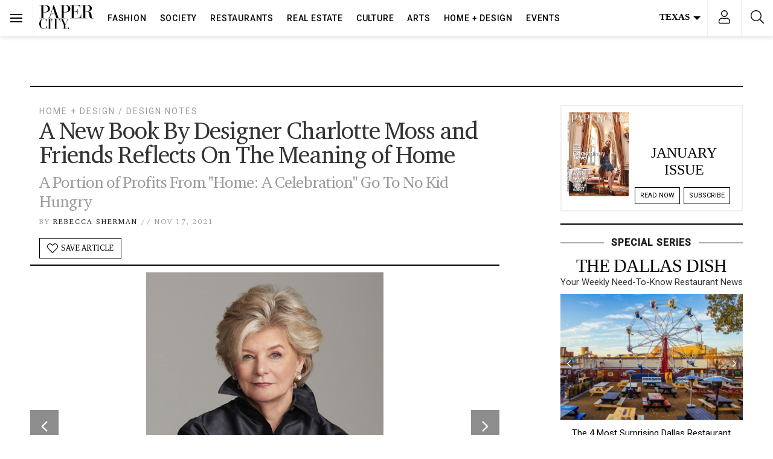

--- FILE ---
content_type: text/html; charset=utf-8
request_url: https://www.google.com/recaptcha/api2/anchor?ar=1&k=6LeBez4nAAAAAF2083ZvsH-7qy6SNnWwD9FuKIuZ&co=aHR0cHM6Ly93d3cucGFwZXJjaXR5bWFnLmNvbTo0NDM.&hl=en&v=PoyoqOPhxBO7pBk68S4YbpHZ&size=normal&anchor-ms=20000&execute-ms=30000&cb=yw4xt2e1gn92
body_size: 49343
content:
<!DOCTYPE HTML><html dir="ltr" lang="en"><head><meta http-equiv="Content-Type" content="text/html; charset=UTF-8">
<meta http-equiv="X-UA-Compatible" content="IE=edge">
<title>reCAPTCHA</title>
<style type="text/css">
/* cyrillic-ext */
@font-face {
  font-family: 'Roboto';
  font-style: normal;
  font-weight: 400;
  font-stretch: 100%;
  src: url(//fonts.gstatic.com/s/roboto/v48/KFO7CnqEu92Fr1ME7kSn66aGLdTylUAMa3GUBHMdazTgWw.woff2) format('woff2');
  unicode-range: U+0460-052F, U+1C80-1C8A, U+20B4, U+2DE0-2DFF, U+A640-A69F, U+FE2E-FE2F;
}
/* cyrillic */
@font-face {
  font-family: 'Roboto';
  font-style: normal;
  font-weight: 400;
  font-stretch: 100%;
  src: url(//fonts.gstatic.com/s/roboto/v48/KFO7CnqEu92Fr1ME7kSn66aGLdTylUAMa3iUBHMdazTgWw.woff2) format('woff2');
  unicode-range: U+0301, U+0400-045F, U+0490-0491, U+04B0-04B1, U+2116;
}
/* greek-ext */
@font-face {
  font-family: 'Roboto';
  font-style: normal;
  font-weight: 400;
  font-stretch: 100%;
  src: url(//fonts.gstatic.com/s/roboto/v48/KFO7CnqEu92Fr1ME7kSn66aGLdTylUAMa3CUBHMdazTgWw.woff2) format('woff2');
  unicode-range: U+1F00-1FFF;
}
/* greek */
@font-face {
  font-family: 'Roboto';
  font-style: normal;
  font-weight: 400;
  font-stretch: 100%;
  src: url(//fonts.gstatic.com/s/roboto/v48/KFO7CnqEu92Fr1ME7kSn66aGLdTylUAMa3-UBHMdazTgWw.woff2) format('woff2');
  unicode-range: U+0370-0377, U+037A-037F, U+0384-038A, U+038C, U+038E-03A1, U+03A3-03FF;
}
/* math */
@font-face {
  font-family: 'Roboto';
  font-style: normal;
  font-weight: 400;
  font-stretch: 100%;
  src: url(//fonts.gstatic.com/s/roboto/v48/KFO7CnqEu92Fr1ME7kSn66aGLdTylUAMawCUBHMdazTgWw.woff2) format('woff2');
  unicode-range: U+0302-0303, U+0305, U+0307-0308, U+0310, U+0312, U+0315, U+031A, U+0326-0327, U+032C, U+032F-0330, U+0332-0333, U+0338, U+033A, U+0346, U+034D, U+0391-03A1, U+03A3-03A9, U+03B1-03C9, U+03D1, U+03D5-03D6, U+03F0-03F1, U+03F4-03F5, U+2016-2017, U+2034-2038, U+203C, U+2040, U+2043, U+2047, U+2050, U+2057, U+205F, U+2070-2071, U+2074-208E, U+2090-209C, U+20D0-20DC, U+20E1, U+20E5-20EF, U+2100-2112, U+2114-2115, U+2117-2121, U+2123-214F, U+2190, U+2192, U+2194-21AE, U+21B0-21E5, U+21F1-21F2, U+21F4-2211, U+2213-2214, U+2216-22FF, U+2308-230B, U+2310, U+2319, U+231C-2321, U+2336-237A, U+237C, U+2395, U+239B-23B7, U+23D0, U+23DC-23E1, U+2474-2475, U+25AF, U+25B3, U+25B7, U+25BD, U+25C1, U+25CA, U+25CC, U+25FB, U+266D-266F, U+27C0-27FF, U+2900-2AFF, U+2B0E-2B11, U+2B30-2B4C, U+2BFE, U+3030, U+FF5B, U+FF5D, U+1D400-1D7FF, U+1EE00-1EEFF;
}
/* symbols */
@font-face {
  font-family: 'Roboto';
  font-style: normal;
  font-weight: 400;
  font-stretch: 100%;
  src: url(//fonts.gstatic.com/s/roboto/v48/KFO7CnqEu92Fr1ME7kSn66aGLdTylUAMaxKUBHMdazTgWw.woff2) format('woff2');
  unicode-range: U+0001-000C, U+000E-001F, U+007F-009F, U+20DD-20E0, U+20E2-20E4, U+2150-218F, U+2190, U+2192, U+2194-2199, U+21AF, U+21E6-21F0, U+21F3, U+2218-2219, U+2299, U+22C4-22C6, U+2300-243F, U+2440-244A, U+2460-24FF, U+25A0-27BF, U+2800-28FF, U+2921-2922, U+2981, U+29BF, U+29EB, U+2B00-2BFF, U+4DC0-4DFF, U+FFF9-FFFB, U+10140-1018E, U+10190-1019C, U+101A0, U+101D0-101FD, U+102E0-102FB, U+10E60-10E7E, U+1D2C0-1D2D3, U+1D2E0-1D37F, U+1F000-1F0FF, U+1F100-1F1AD, U+1F1E6-1F1FF, U+1F30D-1F30F, U+1F315, U+1F31C, U+1F31E, U+1F320-1F32C, U+1F336, U+1F378, U+1F37D, U+1F382, U+1F393-1F39F, U+1F3A7-1F3A8, U+1F3AC-1F3AF, U+1F3C2, U+1F3C4-1F3C6, U+1F3CA-1F3CE, U+1F3D4-1F3E0, U+1F3ED, U+1F3F1-1F3F3, U+1F3F5-1F3F7, U+1F408, U+1F415, U+1F41F, U+1F426, U+1F43F, U+1F441-1F442, U+1F444, U+1F446-1F449, U+1F44C-1F44E, U+1F453, U+1F46A, U+1F47D, U+1F4A3, U+1F4B0, U+1F4B3, U+1F4B9, U+1F4BB, U+1F4BF, U+1F4C8-1F4CB, U+1F4D6, U+1F4DA, U+1F4DF, U+1F4E3-1F4E6, U+1F4EA-1F4ED, U+1F4F7, U+1F4F9-1F4FB, U+1F4FD-1F4FE, U+1F503, U+1F507-1F50B, U+1F50D, U+1F512-1F513, U+1F53E-1F54A, U+1F54F-1F5FA, U+1F610, U+1F650-1F67F, U+1F687, U+1F68D, U+1F691, U+1F694, U+1F698, U+1F6AD, U+1F6B2, U+1F6B9-1F6BA, U+1F6BC, U+1F6C6-1F6CF, U+1F6D3-1F6D7, U+1F6E0-1F6EA, U+1F6F0-1F6F3, U+1F6F7-1F6FC, U+1F700-1F7FF, U+1F800-1F80B, U+1F810-1F847, U+1F850-1F859, U+1F860-1F887, U+1F890-1F8AD, U+1F8B0-1F8BB, U+1F8C0-1F8C1, U+1F900-1F90B, U+1F93B, U+1F946, U+1F984, U+1F996, U+1F9E9, U+1FA00-1FA6F, U+1FA70-1FA7C, U+1FA80-1FA89, U+1FA8F-1FAC6, U+1FACE-1FADC, U+1FADF-1FAE9, U+1FAF0-1FAF8, U+1FB00-1FBFF;
}
/* vietnamese */
@font-face {
  font-family: 'Roboto';
  font-style: normal;
  font-weight: 400;
  font-stretch: 100%;
  src: url(//fonts.gstatic.com/s/roboto/v48/KFO7CnqEu92Fr1ME7kSn66aGLdTylUAMa3OUBHMdazTgWw.woff2) format('woff2');
  unicode-range: U+0102-0103, U+0110-0111, U+0128-0129, U+0168-0169, U+01A0-01A1, U+01AF-01B0, U+0300-0301, U+0303-0304, U+0308-0309, U+0323, U+0329, U+1EA0-1EF9, U+20AB;
}
/* latin-ext */
@font-face {
  font-family: 'Roboto';
  font-style: normal;
  font-weight: 400;
  font-stretch: 100%;
  src: url(//fonts.gstatic.com/s/roboto/v48/KFO7CnqEu92Fr1ME7kSn66aGLdTylUAMa3KUBHMdazTgWw.woff2) format('woff2');
  unicode-range: U+0100-02BA, U+02BD-02C5, U+02C7-02CC, U+02CE-02D7, U+02DD-02FF, U+0304, U+0308, U+0329, U+1D00-1DBF, U+1E00-1E9F, U+1EF2-1EFF, U+2020, U+20A0-20AB, U+20AD-20C0, U+2113, U+2C60-2C7F, U+A720-A7FF;
}
/* latin */
@font-face {
  font-family: 'Roboto';
  font-style: normal;
  font-weight: 400;
  font-stretch: 100%;
  src: url(//fonts.gstatic.com/s/roboto/v48/KFO7CnqEu92Fr1ME7kSn66aGLdTylUAMa3yUBHMdazQ.woff2) format('woff2');
  unicode-range: U+0000-00FF, U+0131, U+0152-0153, U+02BB-02BC, U+02C6, U+02DA, U+02DC, U+0304, U+0308, U+0329, U+2000-206F, U+20AC, U+2122, U+2191, U+2193, U+2212, U+2215, U+FEFF, U+FFFD;
}
/* cyrillic-ext */
@font-face {
  font-family: 'Roboto';
  font-style: normal;
  font-weight: 500;
  font-stretch: 100%;
  src: url(//fonts.gstatic.com/s/roboto/v48/KFO7CnqEu92Fr1ME7kSn66aGLdTylUAMa3GUBHMdazTgWw.woff2) format('woff2');
  unicode-range: U+0460-052F, U+1C80-1C8A, U+20B4, U+2DE0-2DFF, U+A640-A69F, U+FE2E-FE2F;
}
/* cyrillic */
@font-face {
  font-family: 'Roboto';
  font-style: normal;
  font-weight: 500;
  font-stretch: 100%;
  src: url(//fonts.gstatic.com/s/roboto/v48/KFO7CnqEu92Fr1ME7kSn66aGLdTylUAMa3iUBHMdazTgWw.woff2) format('woff2');
  unicode-range: U+0301, U+0400-045F, U+0490-0491, U+04B0-04B1, U+2116;
}
/* greek-ext */
@font-face {
  font-family: 'Roboto';
  font-style: normal;
  font-weight: 500;
  font-stretch: 100%;
  src: url(//fonts.gstatic.com/s/roboto/v48/KFO7CnqEu92Fr1ME7kSn66aGLdTylUAMa3CUBHMdazTgWw.woff2) format('woff2');
  unicode-range: U+1F00-1FFF;
}
/* greek */
@font-face {
  font-family: 'Roboto';
  font-style: normal;
  font-weight: 500;
  font-stretch: 100%;
  src: url(//fonts.gstatic.com/s/roboto/v48/KFO7CnqEu92Fr1ME7kSn66aGLdTylUAMa3-UBHMdazTgWw.woff2) format('woff2');
  unicode-range: U+0370-0377, U+037A-037F, U+0384-038A, U+038C, U+038E-03A1, U+03A3-03FF;
}
/* math */
@font-face {
  font-family: 'Roboto';
  font-style: normal;
  font-weight: 500;
  font-stretch: 100%;
  src: url(//fonts.gstatic.com/s/roboto/v48/KFO7CnqEu92Fr1ME7kSn66aGLdTylUAMawCUBHMdazTgWw.woff2) format('woff2');
  unicode-range: U+0302-0303, U+0305, U+0307-0308, U+0310, U+0312, U+0315, U+031A, U+0326-0327, U+032C, U+032F-0330, U+0332-0333, U+0338, U+033A, U+0346, U+034D, U+0391-03A1, U+03A3-03A9, U+03B1-03C9, U+03D1, U+03D5-03D6, U+03F0-03F1, U+03F4-03F5, U+2016-2017, U+2034-2038, U+203C, U+2040, U+2043, U+2047, U+2050, U+2057, U+205F, U+2070-2071, U+2074-208E, U+2090-209C, U+20D0-20DC, U+20E1, U+20E5-20EF, U+2100-2112, U+2114-2115, U+2117-2121, U+2123-214F, U+2190, U+2192, U+2194-21AE, U+21B0-21E5, U+21F1-21F2, U+21F4-2211, U+2213-2214, U+2216-22FF, U+2308-230B, U+2310, U+2319, U+231C-2321, U+2336-237A, U+237C, U+2395, U+239B-23B7, U+23D0, U+23DC-23E1, U+2474-2475, U+25AF, U+25B3, U+25B7, U+25BD, U+25C1, U+25CA, U+25CC, U+25FB, U+266D-266F, U+27C0-27FF, U+2900-2AFF, U+2B0E-2B11, U+2B30-2B4C, U+2BFE, U+3030, U+FF5B, U+FF5D, U+1D400-1D7FF, U+1EE00-1EEFF;
}
/* symbols */
@font-face {
  font-family: 'Roboto';
  font-style: normal;
  font-weight: 500;
  font-stretch: 100%;
  src: url(//fonts.gstatic.com/s/roboto/v48/KFO7CnqEu92Fr1ME7kSn66aGLdTylUAMaxKUBHMdazTgWw.woff2) format('woff2');
  unicode-range: U+0001-000C, U+000E-001F, U+007F-009F, U+20DD-20E0, U+20E2-20E4, U+2150-218F, U+2190, U+2192, U+2194-2199, U+21AF, U+21E6-21F0, U+21F3, U+2218-2219, U+2299, U+22C4-22C6, U+2300-243F, U+2440-244A, U+2460-24FF, U+25A0-27BF, U+2800-28FF, U+2921-2922, U+2981, U+29BF, U+29EB, U+2B00-2BFF, U+4DC0-4DFF, U+FFF9-FFFB, U+10140-1018E, U+10190-1019C, U+101A0, U+101D0-101FD, U+102E0-102FB, U+10E60-10E7E, U+1D2C0-1D2D3, U+1D2E0-1D37F, U+1F000-1F0FF, U+1F100-1F1AD, U+1F1E6-1F1FF, U+1F30D-1F30F, U+1F315, U+1F31C, U+1F31E, U+1F320-1F32C, U+1F336, U+1F378, U+1F37D, U+1F382, U+1F393-1F39F, U+1F3A7-1F3A8, U+1F3AC-1F3AF, U+1F3C2, U+1F3C4-1F3C6, U+1F3CA-1F3CE, U+1F3D4-1F3E0, U+1F3ED, U+1F3F1-1F3F3, U+1F3F5-1F3F7, U+1F408, U+1F415, U+1F41F, U+1F426, U+1F43F, U+1F441-1F442, U+1F444, U+1F446-1F449, U+1F44C-1F44E, U+1F453, U+1F46A, U+1F47D, U+1F4A3, U+1F4B0, U+1F4B3, U+1F4B9, U+1F4BB, U+1F4BF, U+1F4C8-1F4CB, U+1F4D6, U+1F4DA, U+1F4DF, U+1F4E3-1F4E6, U+1F4EA-1F4ED, U+1F4F7, U+1F4F9-1F4FB, U+1F4FD-1F4FE, U+1F503, U+1F507-1F50B, U+1F50D, U+1F512-1F513, U+1F53E-1F54A, U+1F54F-1F5FA, U+1F610, U+1F650-1F67F, U+1F687, U+1F68D, U+1F691, U+1F694, U+1F698, U+1F6AD, U+1F6B2, U+1F6B9-1F6BA, U+1F6BC, U+1F6C6-1F6CF, U+1F6D3-1F6D7, U+1F6E0-1F6EA, U+1F6F0-1F6F3, U+1F6F7-1F6FC, U+1F700-1F7FF, U+1F800-1F80B, U+1F810-1F847, U+1F850-1F859, U+1F860-1F887, U+1F890-1F8AD, U+1F8B0-1F8BB, U+1F8C0-1F8C1, U+1F900-1F90B, U+1F93B, U+1F946, U+1F984, U+1F996, U+1F9E9, U+1FA00-1FA6F, U+1FA70-1FA7C, U+1FA80-1FA89, U+1FA8F-1FAC6, U+1FACE-1FADC, U+1FADF-1FAE9, U+1FAF0-1FAF8, U+1FB00-1FBFF;
}
/* vietnamese */
@font-face {
  font-family: 'Roboto';
  font-style: normal;
  font-weight: 500;
  font-stretch: 100%;
  src: url(//fonts.gstatic.com/s/roboto/v48/KFO7CnqEu92Fr1ME7kSn66aGLdTylUAMa3OUBHMdazTgWw.woff2) format('woff2');
  unicode-range: U+0102-0103, U+0110-0111, U+0128-0129, U+0168-0169, U+01A0-01A1, U+01AF-01B0, U+0300-0301, U+0303-0304, U+0308-0309, U+0323, U+0329, U+1EA0-1EF9, U+20AB;
}
/* latin-ext */
@font-face {
  font-family: 'Roboto';
  font-style: normal;
  font-weight: 500;
  font-stretch: 100%;
  src: url(//fonts.gstatic.com/s/roboto/v48/KFO7CnqEu92Fr1ME7kSn66aGLdTylUAMa3KUBHMdazTgWw.woff2) format('woff2');
  unicode-range: U+0100-02BA, U+02BD-02C5, U+02C7-02CC, U+02CE-02D7, U+02DD-02FF, U+0304, U+0308, U+0329, U+1D00-1DBF, U+1E00-1E9F, U+1EF2-1EFF, U+2020, U+20A0-20AB, U+20AD-20C0, U+2113, U+2C60-2C7F, U+A720-A7FF;
}
/* latin */
@font-face {
  font-family: 'Roboto';
  font-style: normal;
  font-weight: 500;
  font-stretch: 100%;
  src: url(//fonts.gstatic.com/s/roboto/v48/KFO7CnqEu92Fr1ME7kSn66aGLdTylUAMa3yUBHMdazQ.woff2) format('woff2');
  unicode-range: U+0000-00FF, U+0131, U+0152-0153, U+02BB-02BC, U+02C6, U+02DA, U+02DC, U+0304, U+0308, U+0329, U+2000-206F, U+20AC, U+2122, U+2191, U+2193, U+2212, U+2215, U+FEFF, U+FFFD;
}
/* cyrillic-ext */
@font-face {
  font-family: 'Roboto';
  font-style: normal;
  font-weight: 900;
  font-stretch: 100%;
  src: url(//fonts.gstatic.com/s/roboto/v48/KFO7CnqEu92Fr1ME7kSn66aGLdTylUAMa3GUBHMdazTgWw.woff2) format('woff2');
  unicode-range: U+0460-052F, U+1C80-1C8A, U+20B4, U+2DE0-2DFF, U+A640-A69F, U+FE2E-FE2F;
}
/* cyrillic */
@font-face {
  font-family: 'Roboto';
  font-style: normal;
  font-weight: 900;
  font-stretch: 100%;
  src: url(//fonts.gstatic.com/s/roboto/v48/KFO7CnqEu92Fr1ME7kSn66aGLdTylUAMa3iUBHMdazTgWw.woff2) format('woff2');
  unicode-range: U+0301, U+0400-045F, U+0490-0491, U+04B0-04B1, U+2116;
}
/* greek-ext */
@font-face {
  font-family: 'Roboto';
  font-style: normal;
  font-weight: 900;
  font-stretch: 100%;
  src: url(//fonts.gstatic.com/s/roboto/v48/KFO7CnqEu92Fr1ME7kSn66aGLdTylUAMa3CUBHMdazTgWw.woff2) format('woff2');
  unicode-range: U+1F00-1FFF;
}
/* greek */
@font-face {
  font-family: 'Roboto';
  font-style: normal;
  font-weight: 900;
  font-stretch: 100%;
  src: url(//fonts.gstatic.com/s/roboto/v48/KFO7CnqEu92Fr1ME7kSn66aGLdTylUAMa3-UBHMdazTgWw.woff2) format('woff2');
  unicode-range: U+0370-0377, U+037A-037F, U+0384-038A, U+038C, U+038E-03A1, U+03A3-03FF;
}
/* math */
@font-face {
  font-family: 'Roboto';
  font-style: normal;
  font-weight: 900;
  font-stretch: 100%;
  src: url(//fonts.gstatic.com/s/roboto/v48/KFO7CnqEu92Fr1ME7kSn66aGLdTylUAMawCUBHMdazTgWw.woff2) format('woff2');
  unicode-range: U+0302-0303, U+0305, U+0307-0308, U+0310, U+0312, U+0315, U+031A, U+0326-0327, U+032C, U+032F-0330, U+0332-0333, U+0338, U+033A, U+0346, U+034D, U+0391-03A1, U+03A3-03A9, U+03B1-03C9, U+03D1, U+03D5-03D6, U+03F0-03F1, U+03F4-03F5, U+2016-2017, U+2034-2038, U+203C, U+2040, U+2043, U+2047, U+2050, U+2057, U+205F, U+2070-2071, U+2074-208E, U+2090-209C, U+20D0-20DC, U+20E1, U+20E5-20EF, U+2100-2112, U+2114-2115, U+2117-2121, U+2123-214F, U+2190, U+2192, U+2194-21AE, U+21B0-21E5, U+21F1-21F2, U+21F4-2211, U+2213-2214, U+2216-22FF, U+2308-230B, U+2310, U+2319, U+231C-2321, U+2336-237A, U+237C, U+2395, U+239B-23B7, U+23D0, U+23DC-23E1, U+2474-2475, U+25AF, U+25B3, U+25B7, U+25BD, U+25C1, U+25CA, U+25CC, U+25FB, U+266D-266F, U+27C0-27FF, U+2900-2AFF, U+2B0E-2B11, U+2B30-2B4C, U+2BFE, U+3030, U+FF5B, U+FF5D, U+1D400-1D7FF, U+1EE00-1EEFF;
}
/* symbols */
@font-face {
  font-family: 'Roboto';
  font-style: normal;
  font-weight: 900;
  font-stretch: 100%;
  src: url(//fonts.gstatic.com/s/roboto/v48/KFO7CnqEu92Fr1ME7kSn66aGLdTylUAMaxKUBHMdazTgWw.woff2) format('woff2');
  unicode-range: U+0001-000C, U+000E-001F, U+007F-009F, U+20DD-20E0, U+20E2-20E4, U+2150-218F, U+2190, U+2192, U+2194-2199, U+21AF, U+21E6-21F0, U+21F3, U+2218-2219, U+2299, U+22C4-22C6, U+2300-243F, U+2440-244A, U+2460-24FF, U+25A0-27BF, U+2800-28FF, U+2921-2922, U+2981, U+29BF, U+29EB, U+2B00-2BFF, U+4DC0-4DFF, U+FFF9-FFFB, U+10140-1018E, U+10190-1019C, U+101A0, U+101D0-101FD, U+102E0-102FB, U+10E60-10E7E, U+1D2C0-1D2D3, U+1D2E0-1D37F, U+1F000-1F0FF, U+1F100-1F1AD, U+1F1E6-1F1FF, U+1F30D-1F30F, U+1F315, U+1F31C, U+1F31E, U+1F320-1F32C, U+1F336, U+1F378, U+1F37D, U+1F382, U+1F393-1F39F, U+1F3A7-1F3A8, U+1F3AC-1F3AF, U+1F3C2, U+1F3C4-1F3C6, U+1F3CA-1F3CE, U+1F3D4-1F3E0, U+1F3ED, U+1F3F1-1F3F3, U+1F3F5-1F3F7, U+1F408, U+1F415, U+1F41F, U+1F426, U+1F43F, U+1F441-1F442, U+1F444, U+1F446-1F449, U+1F44C-1F44E, U+1F453, U+1F46A, U+1F47D, U+1F4A3, U+1F4B0, U+1F4B3, U+1F4B9, U+1F4BB, U+1F4BF, U+1F4C8-1F4CB, U+1F4D6, U+1F4DA, U+1F4DF, U+1F4E3-1F4E6, U+1F4EA-1F4ED, U+1F4F7, U+1F4F9-1F4FB, U+1F4FD-1F4FE, U+1F503, U+1F507-1F50B, U+1F50D, U+1F512-1F513, U+1F53E-1F54A, U+1F54F-1F5FA, U+1F610, U+1F650-1F67F, U+1F687, U+1F68D, U+1F691, U+1F694, U+1F698, U+1F6AD, U+1F6B2, U+1F6B9-1F6BA, U+1F6BC, U+1F6C6-1F6CF, U+1F6D3-1F6D7, U+1F6E0-1F6EA, U+1F6F0-1F6F3, U+1F6F7-1F6FC, U+1F700-1F7FF, U+1F800-1F80B, U+1F810-1F847, U+1F850-1F859, U+1F860-1F887, U+1F890-1F8AD, U+1F8B0-1F8BB, U+1F8C0-1F8C1, U+1F900-1F90B, U+1F93B, U+1F946, U+1F984, U+1F996, U+1F9E9, U+1FA00-1FA6F, U+1FA70-1FA7C, U+1FA80-1FA89, U+1FA8F-1FAC6, U+1FACE-1FADC, U+1FADF-1FAE9, U+1FAF0-1FAF8, U+1FB00-1FBFF;
}
/* vietnamese */
@font-face {
  font-family: 'Roboto';
  font-style: normal;
  font-weight: 900;
  font-stretch: 100%;
  src: url(//fonts.gstatic.com/s/roboto/v48/KFO7CnqEu92Fr1ME7kSn66aGLdTylUAMa3OUBHMdazTgWw.woff2) format('woff2');
  unicode-range: U+0102-0103, U+0110-0111, U+0128-0129, U+0168-0169, U+01A0-01A1, U+01AF-01B0, U+0300-0301, U+0303-0304, U+0308-0309, U+0323, U+0329, U+1EA0-1EF9, U+20AB;
}
/* latin-ext */
@font-face {
  font-family: 'Roboto';
  font-style: normal;
  font-weight: 900;
  font-stretch: 100%;
  src: url(//fonts.gstatic.com/s/roboto/v48/KFO7CnqEu92Fr1ME7kSn66aGLdTylUAMa3KUBHMdazTgWw.woff2) format('woff2');
  unicode-range: U+0100-02BA, U+02BD-02C5, U+02C7-02CC, U+02CE-02D7, U+02DD-02FF, U+0304, U+0308, U+0329, U+1D00-1DBF, U+1E00-1E9F, U+1EF2-1EFF, U+2020, U+20A0-20AB, U+20AD-20C0, U+2113, U+2C60-2C7F, U+A720-A7FF;
}
/* latin */
@font-face {
  font-family: 'Roboto';
  font-style: normal;
  font-weight: 900;
  font-stretch: 100%;
  src: url(//fonts.gstatic.com/s/roboto/v48/KFO7CnqEu92Fr1ME7kSn66aGLdTylUAMa3yUBHMdazQ.woff2) format('woff2');
  unicode-range: U+0000-00FF, U+0131, U+0152-0153, U+02BB-02BC, U+02C6, U+02DA, U+02DC, U+0304, U+0308, U+0329, U+2000-206F, U+20AC, U+2122, U+2191, U+2193, U+2212, U+2215, U+FEFF, U+FFFD;
}

</style>
<link rel="stylesheet" type="text/css" href="https://www.gstatic.com/recaptcha/releases/PoyoqOPhxBO7pBk68S4YbpHZ/styles__ltr.css">
<script nonce="HHmaadY2gBaUYoWz9fzqQw" type="text/javascript">window['__recaptcha_api'] = 'https://www.google.com/recaptcha/api2/';</script>
<script type="text/javascript" src="https://www.gstatic.com/recaptcha/releases/PoyoqOPhxBO7pBk68S4YbpHZ/recaptcha__en.js" nonce="HHmaadY2gBaUYoWz9fzqQw">
      
    </script></head>
<body><div id="rc-anchor-alert" class="rc-anchor-alert"></div>
<input type="hidden" id="recaptcha-token" value="[base64]">
<script type="text/javascript" nonce="HHmaadY2gBaUYoWz9fzqQw">
      recaptcha.anchor.Main.init("[\x22ainput\x22,[\x22bgdata\x22,\x22\x22,\[base64]/[base64]/[base64]/bmV3IHJbeF0oY1swXSk6RT09Mj9uZXcgclt4XShjWzBdLGNbMV0pOkU9PTM/bmV3IHJbeF0oY1swXSxjWzFdLGNbMl0pOkU9PTQ/[base64]/[base64]/[base64]/[base64]/[base64]/[base64]/[base64]/[base64]\x22,\[base64]\x22,\x22w5nCssO0MsKjUMO1w65YwozDtsKbw6fDk0QQOsO2wrpKwo/DukEkw6DDhSLCusKlwrokwp/[base64]/[base64]/[base64]/w6MFwrpvw4JlwpJgwoPDkMOdw4HDnWFWWcK/HsKbw51Cwq/CpsKgw5wUcD1Rw6jDtlh9CT7CnGs6KsKYw6sPwoHCmRp+wpvDvCXDncO4worDr8O3w5PCoMK7wrFwXMKrBQvCtsOCO8KnZcKMwpktw5DDkFUgwrbDgUZgw5/[base64]/DrRjDtDg/YGPDoXvDhn8nFkjDuj3CkMKnwq3CqsKnw6UmYsOidcOPw4LDoxbDgVrClB3DgRfDmFLCncOIw5d/wqZ8w6xfTh7DksOkwpvDksO9w47ClkfDqcOGw5RMPQcawrsew68BVzPCp8Oww4wAwrlSCRDDhsKLR8OlbXQfwoJtMmXDh8KLwq/[base64]/wqtXDsOfbMOvw554w7/Djk7DsMOaw5TCoVbDjsODNxjCmMKyGsKAC8O5w6/[base64]/[base64]/w6/DnXfDk8OpQA4Two/DhDwUMMOdV3vCt8KQw6U1wqBawrPDvjN1wqrDocOjw7LDlHhMwrrDqsOnKk1uwqTDo8K2fsKUwqpXVXNVw7QEwoXDv0MvwpjCggB/dBDDpAXCvwnDucK9GMOCwpEeZwbCoDnDii3CrTPDh3cUwoRKwrpLw7HChB7DqirCrsOHb2/Cv0jDtsKpAsK/NgMKHmDDnVQvwoXCocK8w4HCkcO8wp/[base64]/[base64]/DmQ4aw6vDr1AZQcODw5DCnz1WLjXCscOAczcHWTbCv351w7lbw4svWVtDwrweLMOaVsO/OSw+EWhMw6rDnsKPSk7DjCAbVQjChmN+a8O9BcOdw6RuRUZOw64ew4/CrxfChMKSw7dyTnfDosKDD3vCvV57w6tYP2NYGAUCwrfCmsO7wqTCgsK6wqDClEPCnl8XA8Ocwrc2FsK7ExzCmm1Jw57CvsKRwobCgcOVw6LDggTCrS3Dj8OBwpUnwqrCosOfcUoXS8Kiw5vCly/DtRnDiQXCscKFYk9ERx4iHRQZw6QHw5UIwpfCr8KXw5RLw5TDhhnDlkDDsysUW8K1DhVOBMKTMcK8woPDoMKTRUhDw6DDqMKWwpJOw4zDq8K7bGnDvsKDS1nDgnokw7kFWcK0Xklew5gZwqQDwqzDkQLCni1Sw5PDo8O2w75gWcOYwr/Ds8K0wpvCqHXCgyQKUyzCg8OARx06wplQwpNAw5HDgBZBGsOPSmYxfUDCgMKpwp/[base64]/wqnDmcOzQkjDgBvDp8Oiwr0ldxU8w4Ihw713w7TCuUPDmSoHJ8KDdwV0w7DCuiDDgMOMK8KgP8KpGsKgw7fCmsKRw6REKAxqw5HDgMOCw7DDt8KHwrMzRMKyT8OFw61Sw4fDhFnCkcKrw4/[base64]/w6VnSXFUw4AIdMKjZjDDmMKLRTHCu8KUF8OsNhvCuVzCicOZw6TDkMK2EQEow4Z5woY2E1twZsOIHMKrw7DCncOiHTbCj8KWw6xewoonw6IGwr/Cr8KZc8OPw73DgHLDmlTCmcKsI8KZPTJJw4vDuMK6w5fCgT5Mw5zCjMKqw4EcE8OJO8O7McOcUAlpScOHwpvCslUhP8O4VGwRfg/CpVPDn8K4O15rw4fDgnR8wp87HRPDt39hwp/[base64]/ClsKBdiksw7bCr8O+VEPCisKeM8KcD8ONwo91woNkUcKMw7TDq8OyQ8OuHTDClnrCucO0wq0xwo9Fw59Iw4/[base64]/CjWVNMsORGcOXw73CicKOMMOZdMKkwpPDmcOywoHDjsOWPQQMw65mw65AL8OwA8K/QMOqw6tuDMKfOVrCmk3DlsKIwqEqcAPCr3rDpMOFPcOESsKnIMOuw5N1OMKBVw07QxLDimrDqsKNw7BdG1vDjh1UVydHbhEACMOWwqfCv8OHbMOCY3EeN2zCgMO2ZcOZOMKnwrQvVcOcwrZlB8KGwrYyLyMpKXoiTX1+ZsOxLxPCk0/Crk86w5RewrnCpMO/DUY7w4MZfMOuwpnDkMKrw73CjMKCwqrDqcOlXcOWwrdqw4DCimjDqMOca8KJTMK4dQDDgRZEw5k9KcKfw7DDnxZWw74mGMKNHBnDvcOww59Nwq3CsTAHw6rCvF5+w4fDtgULwoMew6BgI3XCtcOFP8OIwpEtw7DChsKiw4fDm3PDk8KkNcKywrHDqMOFQ8O4wo7DsG/DgsO2TUHDslJdfMKiwrvDvsK4LTcmw4EbwrA9AXUiQ8KQwr7DkcKDwr7CnF3CgcOXw7pBOjrCiMOnfsKkwqrCtj0NwoLCosOpwpkFJ8OywqJtU8KYJnzDu8K7KADDjBPCpArDs3/[base64]/DhQ/CtcKRwrFSw6XDkRo3wp8nw7nDmBHDnEXDgsKvw7zChX/[base64]/DpnlGAWrCusOiY8Kowo5jw7bDmsOzKsKDwpPDlsK+O1LDvMKMbMK3w6LDuHwRwrFvw5/CtsK7bXgKwonDjTgRwp/[base64]/Dp8KmeRJ/w5bDsznCjsK1w48ZMsOhwpfClVkmJ8K/D3/DtcOXdcOowqcGw5dRwpxQwpgVL8KBbCAQw7dHw6LCscOlYHQ1w4/CnGkHRsKRw5vCksORw55SVkvCpsKxUcOkM3nDjzbDt3bCscK6PW7DjibChlHDu8KmwqTCkEQZLi0jVQ5Uf8O9TMKrw5nCo23DoxYTw6jCqTxeYUbCgg/DtMOQw7XCuGQoIcO5wp4SwphdwrLDqMObw69EW8K2fgEMwrNYw6vCtMO/[base64]/[base64]/DgcKsSsO8w5HCq8OZP8KOwqRXw78pQjEJVsOeGcKtwp0rwoAgwr4+T20SA2LDmxjDgsKqwpNswrcMwobDvmBfIXPCtlIyY8O+GUVJBMKmJsKTwoLCpsOpwr/DtXwwVMO5w5LDq8OjSyLCix4WwqDDl8OYRMKIDGgTwoTDtmUeQjAbw5QDwp9EEsO/[base64]/wpFqw7rDucOYTTckF8Kdw5XDqsKmwqw3KEx8Sjd2w7TCucKuwr7Co8KkVcOmCMKawpvDn8OLDGlZwrl2w7lsWXxWw7vChg3CnQ5HaMOxw5oUEVUww6XCn8KfGT3DlkoSOxNjVcK+QMKqwr/[base64]/[base64]/Dk1rCi8OaYmNFwqxrc8O+esKMwoAxTMKfwqopwoxnXlRvw5wdw6tlY8OQPz7Cu3fCtH5dw77DpcOCwpbCgsKgwpLDoinClznDqcOHOsOOw53CssOIQMKnwqjCi1ViwrctbMK/w78dw6xlwobCjMKVCMKGwoRrwpopTgrDvsOXwpXCjSwIwprChMKZT8OWw5UlwpfCni/DtcO1w4/[base64]/[base64]/GQNhU8OVa8OgF8KswqIyeUhCwrESwpMxankHbHfDmmE6FsOeZiw0V1x6w6MDHMKRw47Cs8OrBjoIw7hnKsO+GsOzwpcJM17CkkUtZsOxVCzDtMO0OMOLwohFCcKBw6/DpyY1w58Ew75iQ8OKGy3CnsOZFcOyw6LDuMOGwrpnXl/Dhw7DqQsTw4EFwrjCvcO/[base64]/wovDlcKAAcKKERcRfnPCuMKQRcOjScKdcHVaOBbCtsKgdcOzwofDozPDoiBHIkzCrTcpbi8DwovDn2TDg0DCqQbCnMO6w4/Ci8OPAMOTfsO6wpRGHGluQ8OAwo7Du8K6SMO1AF96JMO7wqhew5XDqG4dwojDrcOUw6cmwrVbwoTCuGzCmx/DsXjCvcKuQMKTWg19w5XDo3vCtjkFSQHCqD/CrcOEworDrcOBBUZywoTDm8KdaUvCssOfw6pKwoBuR8O6H8OCGMO1wqluYcKnw7puwobCn11pD29iMcOrwphfLMObGAsAC3UDcMK2dsObwo1Yw7liwqMEf8OwFMKqOsOLWXvDuwh5w6Ubw53CosKQFDZrKcO6wp1oEEPDjlrCuD/CsRhvNmrCkCQ/ScKSOMKoB3PCssKiwqvDmEfCosOqw5h3Z2t0wp9rw6fCul9Iw77DuAEIOxjDssKdIBhEw4BXwpsSw5PDhS5awrHDjMKJYRU9Py9dw7cow4/DsUoRWcOwTg51w7/[base64]/CvcOfwoQww4LDucOzw4zDr3TCkcOgwq4cEjLCjsO8YwN6JcKAw58mw6VxWjl6wrRKw6FqdG3DgzcVYcKjK8OlDsKfwr8/wokKwoXDkjtwETbCrFI7wrQuFXlQI8Kyw4nDojQORHzCj3rClMOAFsOTw7jDmsOaTBsMFS12ehfDlkHCrUDDmSUDw5ZWw6ZLwrMZciczPcKTURw+w4hgDiLCocK1DXXCqMOGFcKtTMOzw4/CosOnw4MSw7FhwokuTcOAesKUw7PDjsOqw6EKXMK5wq9swoHDmcKzJsOKwocRwpcYEC5kIihUwprCicKJDsKCw6Yfw5bDusKsIsOXw6zCrzPCuRPDmRhnwrwGeMO6wrTDgMKBw5/DkyHDtzsBJMKofwNLw4rDrMK6W8OCw5l8wqJpwo/Dt3fDrcOGCcOrV1huwpVKw4EXZVowwpdfw5fCshgcw5N1YMOuw4LDlcOmwr5ofcKwQz8SwrEjdcKNw5bDjS7DnlsPCxp/wpYtwpjDp8KFw6vCtMKgw4DDqMOQJ8OzwpDCo28aN8OPf8Kvwqhaw7DDjsOwYVjCssOnGRvClMOaC8OlCysCw5DCgFnCtwrDv8KjwqjDksO/XyFkDsORwr1BX0snwoPDsWM5V8K4w7nCosKEJ0PDiAhDREbDgRvDvMKhwoXCiADCjMOcw4zCsmzClQrDrUIPSsOqCWsHHkPDrBxZci4FwrbCt8O8K3Z1VTbCrcOBwrFzDzQ7BSzCnMOkwqnCtMKCw6HCqDTDnMOOw6LClU1bwr/DnMOkwrnCkcKASFjCmMKbwppfw5g8wp3DqsOew59wwrdSGS99PsK/NxTDqijCpsOCQMOmKsKxw63Dm8OmDsOZw5NGDcKqFELCjhw1w4wse8OmR8KhQ0kAw5ZUOcKpTlPDgcKOIwjDnMKJN8OTbXPCnHN4Nx3Cvz/Du19WKcKzTGN8woDDogfCrcO1wrU6w5dLwrTDqcO8w6xnaFjDhsOMwqHDgGzDrMKDUcKYw5DDtVTClFrDu8O2w4jDvxpNGsKqDDnCuBbCq8KuwofCtgQSX3LCplfDrMO5JMK8w47DvATCminCgBphwo3CkMKcDDbCjgQBfjXDrMO/TsK3KkrDpTHDuMKtccKKGsOxw7zDvgIow6bCrMKZHi4mw7zDjQLDtS97w7Rswo7DhEdIETrCtijCsAoPEF/[base64]/[base64]/Ds2EBOQjCosKGw6FmDG98LVPCqw7Dp2dnwo0nwqPDiUd+wr/CrT/CpUvCrsKdPzbDv2XCng4veEjCicOxYFxRw6TDgVfDmDvDm0wtw7fDusOcwrHDshlVw4wrZsOmJ8K0w5/CrMK5TcKlFMORwoHDm8OiI8K7L8KXWMOowpXCrsKtw680w5fDgR01w4Jwwp4Dwrk9wozCn0vDvAfDnMKRwoTCs2AQwp3DqcOwPV4/worDpkTCrCnDhVbDl25WwoUxw7Qdw5YgHDlgOn17A8OGBMOcw5o+w4PCsXF2JiISwoDCn8OWD8O0VGc/[base64]/Cn1Fxw4QXAMKzwoxyZj4oYAkEdsK8XnwwTcO4wp4JEVFIw6lvwoHDocKMV8Oyw7XDiRfDrsKYEsO9woIUaMKtw7ZEwooXJcOJe8O6VGDCpErDrHDCu8KuS8OMwo5jfMK8w4kfTsOgK8KMRCfDnsKcODDCmw3CscKeXzHCgy9ywqA5wo3CncOyNALDs8KZw7x/w6DDgFfDlRDCusKJfiUGVcKgTMKwwqLDp8KMRMOcdDI1JyUOwpzClmzCgcK6wpLCu8OkdcK+BxLCsEd5wrjDp8OkwqfDmMKLFDTCgwU4wp7CscKBw553eA/CgS0tw5xdwrrDrSBZFcOwez7Cr8K/wr17Si9xUsKSwpJUw5bCuMOXwqUbwprDhDcbw4cnE8OTd8Kvwp1ew6jCgMKEwobCuEB6CzXCok4qOMOgw5/[base64]/[base64]/[base64]/[base64]/DrMOQwrYiw6V3XcO+wpbCryVsLcKRwqBnSHrCjCZww4DDtR/ClsKeQ8KnKcKcBcOuw486wo3Cl8OFCsOwwo3CmMOnVX03wrYAwo3DtsODR8Odwqt/wpfDucK/wrlmdW/CisOOU8O0C8OsSE1Yw51TVm5/wp7DicKnwrhLbcKKIsOWBMKFwr7DhXTCt3hTw6XDqcKjwpXDsXjCpW1HwpYzVmTDtCV0XsKew7MNw4/[base64]/UgJDw5YxdkRzbMKrwpFmOyt7bBfChsK6w5fCgMO7w64lVUsCwqTCjXnCqyXDtsKIwqR9FcKmL0pNw5MDD8KDwoACIcOuw4h/woXDo1TCr8OpEMOfScKSEsKVIsKgR8OkwroNHhDDrmvDnQIqwrpPwoxpDQ1nIsKVAsKSEcOWdcK/WMKTwqnDglfCk8KFw65PCcO3acKlwoIAd8KlRMOaw67DhxkVwowWcjnDm8KFfMOXF8Orw7BYw6XCisKlPgRjZsKYLMKYTsKPKVEkMMKVw4vCjhDDj8K9wrZ8EsOhNF8wYsOHwpPCgcObesO9w4E/KMOMw5ZeR2zDiQjDtsOewogrbMKhw6cpPwxAw6AZI8ObSsOkwrpMa8K6FWkWwo3CksObwqJow4fCnMK8QmHDoGjClXpOLcKUw6Rwwq3CrUNlFHsxLX05woMfPURcO8OdZ1YdN3TCi8KsJMKLwp7DkMKDw6/DvR8uG8OYwpjCmz17JsOyw796FlLCoFt0NWMLwqrDjcOPwqrCgkjCrGkeJMOceg8Cw53CswdWwqjDvUPDs0tIw43CpnIuXArCvz01wqjDim/DisKDwr8iUsKfwr9EPD3DhjzDu0lgLMK8w4w/U8OvHi8XNQBdNxXDiEJvPsKyPcKuwqpcd1UZwqoBwo/CtX9/JcOKNcKAYirDt2tOIcKCw53Cv8K9b8OJw4siw7nDjyxJIHslTsOkF3zDpMOBwpBZZMOmwrk4V2Ebw57CosOawpjCqsObI8K/w5hwDcKBwqLDnTXDv8KOCsKVw4ssw77DkD8laUXCrsKVDFFqHsOJGyFnNivDijTDgMOew5vDmioTDD01MX7CkcOASMKLZTEWwqAAMMOlw7hvD8OXFsOvwpZZEXdhwp/DusOpbArDnMKSw7l3w4zDnsKVw6zDokbDv8KxwpFDKsOjeV3CssOiw7jDshhHLsOiw7ZawofDmTUSw6rDpcKFw5DDpsK1wp4rwoHCmMKZwqRWBURRNhItdj7CoCENNDAGcQYlwpIQwpluWsOLw4cPABjDksOgHcOuwrlfwp4/w43Cs8OqVQ1tc2jDhm9FwobDuSxew7jDscOWE8KDFCDCq8O2YmfCrHEKdx/DqsKLw41sbcOLwrZKw6tHwpMuw7HDncK1J8OxwqUowr0zesOsf8KZw4bDoMO0BXRqwovCnWkBLWhRVcOtdRlsw6DDqmXCnxx6d8KMfsKndwLCjlXDucOyw6HCoMONw4YOLF/[base64]/Dt8K2HlMcCsKAKTBnZ8O3OQPDr8K5wo0yw6rCiMOxwpEjwqsGwqnDnSbDiyLCq8OZY8OoCkzCuMOJCW3CjsKdEMObw4Afw7VEXU4XwrkSKQLDnMKkw7LDiQBlwrR3McOPF8ODasK7wokSVUt3w7XCkMORIcKUwqLCnMKdWhBIZcKNwqTCsMK/[base64]/ClMOuVsO9GT/DtltGwpvCisKYc1lVw6nCiEgpw5rCmQbDj8KJwoopfsOVw71masOEFz3CsBlPwp1Vw5sVwqjCozLDnsKZIk/DmRbDoB/DhAvCm0JGwp4dQ0rCiybCpxAtD8KTw7XDlMKKCEfDimJ9w6bDvcK4wqtAESrDq8KmbsOVIMOwwoN2AjbCmcKKchDDiMKAKXBDZsOdw5rCoBXCucKBw73CgSHDijwjw43DhMK2F8KYwq3CmsKhwqrCoh7DgVE2P8ONP1/ColjDi1U3DsK1FBE6wqhCPgoIPMOlwqbDpsKiUcKLwojDpGQGw7c5wrrCsj/[base64]/CiMKmLcKkwpsNaQRcFAEnUcKPw6ZKIcOUPcKdYAFKw6rDtcK8wo4HXkrCjxPCvcKFKiBjYsOrCl/Co2fCryNUQzhzw5rCqMKkwovCt3PDvMO1wqADD8Kbw5vCumjCm8OIb8KpwoU6QcKGwq3Dlw3DoTrCtsKRwqzCjTHDsMK2X8OEw5PCkkkYF8KzwodPc8OdGhNRW8K6w5Y1wqVsw4/DvlcgwqTDulhEUXkJMMKBOTcCNFXDpBh8DxROEHAeaBnDkDDDrSHCuy/CusKSHjTDrB/Dg11Cw6PDnyJIwrshw4fDjF3DvFchdhDCuyoowqvDnCDDkcKJbCTDiS5IwqpSc0LDmsKSw55Ww73ChC0oQCs9wpo/[base64]/C8KMwrAHVA7CrRnCvsO7wrzCrcKpw4TCqG3DqsOiwpjDi8OTwoTCnsOKO8KHVGAraz3ChsO7w6/CrBxSdC1FPsOsJBt/wpvCgj7DlMOwwq3DhcODw7rDjjPDjAMOw4TDizbDmkEpw6LDg8OZYsKpw6bCisK1wp5Kw5Z5w6/CmlR/w4ZSw5VXYMKOwrjDjsODNsKowpjCsBbCpsKGwprCiMKpbE3CrMOaw7cnw6haw70Nw64ewrrDgU7CgcOAw6DDmcK8w4zDvcOGw6h1woXCkiXChmgQw47DmCPCr8KVHQ18CQ/DhFfDuVcEHypLw7jCiMOQwrrDrMK5c8KcLCNywoRcw51Jw7LDhcKIw4RbDMO8bnYCDsOmw6Idw5sNRB9cw58aVMOVw7FBwpDChcK0w7AXworDqcOBRsOBMcKQa8KKw5XCjcO8wrggLTALcFYVAsOHw6XDmcKTwqLCnsOZw61Twp83PzY7XzTDiSlYw4swLsOQwp/CnhvCn8KbUD/DkcKowq7DiMK7JcOfw7zDnMOUw7bCoGTDl3gQwq/CjsOJwrcTw4k0wrDCm8Ohw6E2fcOiNMKyacKUw5bDvW06GUYrwrLDvz4Ew4zDr8OAw4Zib8Kmw5FcwpLCv8K2wrMRwrsVb19/d8KOwrRZwo90H3XCiMK6eiplw59LDUjCssKaw5ptecOcwoDDvjVkwrYzw4jDlWjDsEk+wp/DhzNvGEJtEixLX8KKw7MXwoMxeMOCwq0swrF3XxzCgMKEwopfwphYVsO7w4nDmgFSwpvDnnDCnTp/ADAzw6wdG8KrOMKowoYIw7k0dMKaw5jCpj7CmD/CgcOnw4bChMOvdBjDqwbCpzhUwqZbw44HAlAVwpPDpMKGeS93csOUw7VwKyIbwppIFwHCtFpfd8OcwpEfwrhiIMOEVMKSU1kRw4jChCB5BBAfUMOAwrotT8KBwovCi3Eaw7zCh8O5w48Qw7pfwoHDl8KfwrXCiMKaHkbDhMOJwpMfw6IEwps7wq1/PMKxUsK2wpEyw48FHRDCrGLCvsKPF8OiSzclwq8aQsK6TznCiBkhYcOHDcKFW8KRYcOcw5/[base64]/[base64]/[base64]/[base64]/Dq8KHwp/CvsOqLm/ChcKZRBbCqAnDnUfDlMOFw7XCvghEwpsVaT5PMsKYODPDrV0fX2rDisKzwo3DlsOhWDjDi8OpwpQXJsKXw5bDv8O5w6vCh8OoccObw5N+wrAYwrfCjMO1wrjDrsKrwr3Dn8KjwqTCnVlCNhrDi8O0XMKyOGsywpE4wpXCh8KVwpfDgQPDgcKWwpPDs1wTNEMXGG/Cv1TDosOhw4N5w5QQDcKQw5TCoMOew5wSwqVfw4JFwolVwqRqJcKgA8K5J8ORVsK6w7swEcOUfsOxwrrDgw7CrMORXTTCk8Kzw4JJwqI9bxJSDi/DinYQwqbCt8OMJlUJw5DDgzTDlntILcOVblhTQGAGccKEdkd5ZcKCBsOldnrCnsOdSXfDu8KhwrR0axfDo8KjwrTDvXnDqGLDmE9Qw7vCu8KxDcOeV8KOVG/[base64]/Dji/DhMOOEXhZwoByLcOPwrFeC8OQNMKdWcK6wpXCnMKKwrMAEsKlw5kDFzHCuywTOl/DoyVBZsOFMMK9IiU9wo0AwoPCs8O0bcOMw7/DicOhWcOpccOSWMKWwrbDmGbDoxpeQhUbw4jCgcKtdcO7w7HCs8KpIWA6S1ppG8OHSGXDucOwNj7CvEknVsKgwpDDqMOXw4IeecKoIcK3wqcpw5IbSynChMOow7TCpMKcXD4fw5oQw5jDn8K4X8K5f8OBbcKBeMK/PHwowploRjwbMjfDkGx2w5zDtQlYwqMpOyFtYMOiH8KMw7gNDMKwFj1gwrEnQcOmw403RsK2w5kLw68bHS7DhcOLw5BCCcKQw5p2b8OXTn/CvxPCuWHCtAnCgWnCuyJ6NsOTb8O5w5EpIxB6PMKrwrTDsxQlXMKVw482GsK7HcKfwpFpwpsBwq0gw6XDjlXCucOfYsKIVsOYNzzCpMKFwr0OMTfDt2Fiw4ZEw4rDpUAfw6pkTktFTnXChyglW8KMN8Kmw6t1TcOtw6TCn8OfwqEmPQ3DucKNw5XDkMK/fMKoGCxrHWgswoBDw7wJw4tswq/[base64]/V8ONIjsLaMOpOGDDhcK+wobDqW0UaDEqw5jDncOlwpVuwq3DhlvCriZRw4vCoBZWwrkJThkwbUTDk8KQw5HCq8Osw5kwBXLDtA54wqxCUsKgbMK9wqHCsAsETT/CsmzDtiofwqMfwr7DsClrKVYBNcKQw4xnw49nw7ANw5zDuSLCjVHCm8Kswo3DnT4YcsK9wr/[base64]/Cs8OBwrfCgmHCrCgcwqY+w5JGw5fDpmXCrMOHPcK7w68eCMKXbcKIw7J+KsOhw7dLw5zDucKLw47CuwPCj1tccMOVwrE+L03CmsKpJsOtWMOKUWobElHCrsOaZjw1ecOxRsOWw59qGFTDk1E1Iit0wr59w6wLWcK/T8OPw7bDrQHCu1tvAW/Dpj7DqcKJA8Krejw2w6IcVQbCt19mwpgQw6fCs8K1NhPCkk7DgMK1bcKSa8Obwrw3W8KJJMKucn7DqyldH8OLwp/Cjg8rw4bDocOIXMOrV8KeOVJHw4tcwqd2wo0nBDAYVVLDoA/CsMO6UTQDw7/Dq8Kzwo7CsThvw6QPwqHDvxTDkRwOwqrCosOHA8OCO8Kuw7pxB8Kow44lwr3CscKuTRsaW8O7L8Klw5XDtn85w54KwrTCslzDu1BrC8KIw70/wooJP1nDksOMe2jDmUJrSMKAKn7DgGbCi3rChBBUAMOfMcOww7nCpcKiwpzDiMOzdcOew5PDj2bClXTClBtBwr92wpBGwpd4AMK7w4/[base64]/w6TCmsO3EhbDisOHwqHCm8Kkw6dWw5djQMKtwpLClMOMw47DuErCmcKNNgRQTnTDrMOswrI+JQcXwrvDmnx1RsKOwrMRQcKhZ2/CuhfCq1bDnUM8VS/[base64]/OsKUw4g9eh4rF0hKXcOSO1LCtcOHL8OZw6/Dt8OMNcOcw7lCwqbChsKEw60Uw7wlG8OfdSg/w41eWMOPw4IUwp43wpTDo8KYwovCuADCmsOmbcK9MGtZekBURMO2GsO7w4h0wpPDqsKywprDpsKTw5LDnyh1TD1hAzNlJF5/[base64]/Dk34Zw4lawpLCpsOlVxTDicKuwpfChWXDkzhBwpTCmcKVJ8Oewp/[base64]/ClXEnwqXDuRzDrn58wq7Cv1MWw4Zydlsxw4Aaw41NCG/DsTfChsO+w6TCnEfDrcK8CMObGghBCcKWI8O8w6XDpXDCp8O0OcKOGTzCh8O/wqHDoMKtND/Cp8OIWsOKwoRswqjDj8ODwrvCvcOoaDbDhnfCrMKxw5QxwpfCq8OrFDMKXyhEw6rCq2JMdDXCnmE0wozCq8KTwqgRB8O1wpx9wq57w4cSYRPCnsKiwrpfX8KwwqcwacKNwqR/wrzCsAB7E8KIwoXCj8OUw5RQwq7CvDrDvnddVBAhBxXDg8Kkw5ZmcUMEw4TDvcKYw6rCuFjCh8OhRkABwrXCmEMrH8K+wpXDm8ODMcOWNsONw4LDl3pbWVXDrgLDscOxwonDkX3CvMOMP3/CuMOZw4k4d3bCnU/Dg1vDuWzCgy4rw4nDvUtEYhcrTMKsbhJCUgzCu8ORWicPUMOhBcOkwr4gw41PUcOaPnA0worCnsKvLTLDvsKXLMK7w4FdwqcCUyNaw5fCrxrDvV9Ew6hfwqwXNMOtwoVoMTTCuMK3UlY1w7XDtsKYw4vDo8OuwqzDv2PDvxfCmH/[base64]/ClyQJacOWCk4sBsKYdsKUQADDlMKKVMOmwpPDl8KAFT9Kw7p0PEp4wqcfwrzCkcOtw5XDlSLDgsKJw61KZ8OATVnCoMO4dGVRwoDChH/DoMKdfMKmYFMvIhfDn8Kaw4jDhXfDoXjDmMOOwrg8CsOVwqbCthHCnTYww7lMCsKQw5fCmsKswpHCgsONYyrDmcKbACLClBNFO8KDwr52Nnx+fT4nw61bw7cjamIgwpXDucO5W2vCtSdDdMOlb3rDjsOyfMKfwqQKBT/DncKFf07ClcKPHwFBXcOaUMKsI8Ktw73CisOkw7lUQsOzL8OKw6IDFUHDt8KPdkDCmxtVwp4Ww49cUljCgkZawrUmdwHCmQvCmcOfwokbw7tbLcK7FsKxf8ONdcKbw6LCs8Omwp/CnXoDw5cMA3FDUyQyBsOJQcKpa8K5ZMOVYi5Rwr0SwrXCrsKfAcOBbcOQwoFmAMOJwrcBw77ClsOIwpQPw6UPwo7DrAF7bXDDjsOaVcKdwpfDm8KPCsKWecKWL2fDicKfw7fCiBtYwo3Dp8KuG8OYwoooOMOkwozCoipjYFdMw6pgSzvCnwhpw6zCpMO/wocNwrnDh8KTwrvCncK0KUTDm0HCiQfDmcKEw7ocZsKAXsO/woh4MTzCiGrDjVIWwqN9OzLCnsK4w6TDvwwhLCZYw65vwqd/wqFGAS3DoGTDs1x1woJ7w6IHw68iw5PDjFfDhsKzwqHDn8KucxgSw7bDgSrDk8KcwpXCiRTCmVQmc25jw7HDkzXCrCZ4CsKvTcKqw6tpacOXwpDDrcKAesOIBmxSDxEqbsKMQcK9wo9FaFrDt8O/w74kNw5Zw5t3SlPCiE/CiGIzw4zDl8KQDgnCsiZrc8KrOsOfw7HDvycdw4tkw63CjDNmI8OkwofCqcKIwpfDuMKjw6wiHsKNw5g5woXDr0dLXUQPMsKgwq/DusOwwqHClMO2NVFRJ1xCCcKbwo16w5dJw6LDmMOsw53Ct2Vzw4NNwr7DpMOCwo/CoMK1OR8VwpsPGTRjwrTDqT5Jwp5awqPDpMK0wqJnbXYQTsOGw7B3wrouTWNVWsKHw5U5OgpjOgzDnjHDhV5Yw5bCjFbCuMOkI1Y3ecOww7vDsxnClzw3IRDDh8OHwoM2wpIJM8K8w7rCjcK0w7HDjsOuwonCisKYCsOOwpPCpwPCo8KswrwHIcKFK09/woPCmsOuw43CuQLDh3gOw7rDv2I+w7hcw6zCpcOLHTTCs8O5w7FFwp/CuUsGeBTCljPDrMKsw67Ch8K0GMKow7x1GsODw6TCjcOEHR7DtVLCs2Rwwr7DtTfCl8KfKSZHL2HCjsOfSMKmWTvCkijCvcOWwpwSw7jDswPDp25Ww6/DoTrCpTfDmsOtDsKfwpbCgVYVKErDoEI3OMOgUMOiREEUK13DnnY1YnLDlCAsw5BywpHCpcOWesOow5rCq8KDwonCmlZzLMKObHnCpwwTw4LCnMO8XkYHIsKtw6M/w7ICWjbDpsKdCsKhb27DsEPCusK5w5xPEVUJVXVKw7FEw6JYw47DjcKZw6nDhALClysXRMKcw6g6KlzClsOuwpdRJhEYwo0OesO6dg/CuxsQw5zDtwzCuVADeUkvFzzDticSwpbCssOLZRU6FsKcwr5SZsKaw6vDi2x/[base64]/CscKLwqzDrMK0bcKqBGNdKBFvOFnClwcFw4/DvE/CosOkJzxJesOQYCDDh0TCnEXDssKGa8KhYkXDtMKPQ2HDncOZfsKMbV/CqwXDlCjDhU47SMKfw7ZYw6bDnMOqwpjCoH/DthFwGF9VbSoHV8KHLkNnw7HDkMOIPSE3F8KoESFawovDlcOywrt3w6TDh3rDqgzCnsKWTDjDpgkUSUkOLFYcwoISw47CpCHClMKwwpvCjmkjwpjDuk8tw7jCvQEBGl/CriTCr8O+w55zw6rDrcOFwqLDncOIw7Zhe3cOe8KDZkoMw4PCtMOwGcOxfsOcAMK9w4DCjwoDfsOrWcOLw7Zgw77DsWnCtTXDm8K6w4vCqEZyHMOcKGpxIQLCpsKfwptUw5bCssKHZFnCtiMSZMOzw7BvwrkqwpJHw5DDpMKcUQjDv8O9wq/DrVbCrsKnb8OQwp5WwqXDjlHCvsK1KsK7Sgh3NsKNw5TChUpeHMK+bcOtw7pifcOaeTNgGsKrE8KFw47DkhkcMloWw4rDh8Kmd2XCrMKOw43DlRrCoVjDsyHCngcZwobCmMKFw5/[base64]/Dp2F3A8OawozCocO/H8KOAMO4wpUlJMKYwodtf8Ofwr/CjxXDgsKAN3bDpcKsQsOYHcOcw7bDnsOSbQTDh8OqwpDDrcO2YsK6wo3DjcKaw5AzwrAnAw8Ww4obaksLAQTCn1XDksO9Q8KcesOow7gbG8O/B8Kew5wowobCksK5w7zDvAzDqMOtXcKqYm5bZwLDpsKUH8OMw5DDmMK+wo5Uw4bDuBIiWE3CnzMXRV0rDlYFw6gAK8Ojw5NGNwzCkj3DkcOcwrV5wr9rNMKnL0zCqScXdsKWUAFDw7LCi8KKcsKpb3hUwqpXCHHCqcKXYgXDu25Mwq/CvsKsw6ogwoPDkcKZTsKnS1DDu3LCv8Ovw67CrkIhw5/DtMOpwrjCkT0uwrcJw4pvXcOjGsKMw4LCo0wUw74MwrrCsAt2wo3DqcKIBB7CpcKMfMOjDQhJA0nCt3ZUwrDDmsK/UsOXwoHDlcOKJj1bw79DwpdLdsOREcOzOzgKDcOnfEFvw6cpBMOLw7jCs29LT8KweMOYCMKVw7ICwqYZworDm8OAw6XCpy0vcmXCqsKVw4IZw7kgNAzDvjvDrcOuJATDncKZwqnCvMKWw5TDqxoNXDQtw7Fow6/DjcKNw5FWHsKbw5XCnRl5woPDiF3DlDHCjsKVw49/w6s8PFQrwq51FMKCwr8dYGPCtybCpWslwpVCwoh+JUrDvUPDj8KSwpA4c8OawrfCosOgcSVew4xAYDsew60TJsKiw452wpxGwrcwWMKsdMKywqBNexJvDE7Cgj1GLUTDqsKwMsKmGcOjF8KHGDE7wp8WagjCn2rCqcOJwpjDsMOuwokWIk/DuMOSKHbDqRhkDVlOI8KcH8KPIMKqw5TCq2fDpcOaw5PDmXkjGTp4w43DncK0NsOaSMK4w7o5wrrCqcKhfsK4wrI7wq/[base64]/DtMOqwq0fLm3CsBhJw64VwpvCnglqTMOwPXtqw7YKFcKFwrYfwq5DVcOYfsO2w6BiNAjDoVXCisKKLsKmJsKmGsKgw7jCksKCwo84w5XDk0EKw5TDlTPCmVBVw7M7M8KMRA/[base64]/wqDCmAvCrFDCrG/DgUDCjcK5AmEJwqcew4vCpAvCtMOzwogUwpI0fcOEw4zDrsOFwrLCqQF3woPDosOFTyITwpPDrRZWaRdUw5jCnREeAGbCiT/CoVDCgcKmwovDtHDCq1/Cj8KDAnF+wqbDtcK9wqDDsMOoKsKmwoE2YifDtCMew5rDqncET8KTQcKZDh/Dq8OjC8Kgd8KdwqJqw67Ck2fDvcKTc8K2TMO1woIbc8OWwrVAw4XDpMOcXjAWLsK/woplAcO6K0fDp8O/w6tbZ8OlwprCmSTCtC8EwpcSw7lRb8KOLsKEBwvChkBTecK/w4vDjsKfw7XDpcKhw5jDg3TCq2fCnMKawrrCn8Kcw5TCoinDmMK4LMKAdCTDusO6wqvDkMOAw7DCnsOowoUHdMKJwpJ3VQMzwqsrwpI6A8Kjw4/DmXjDl8Kdw6bCtsOSC31OwpABwpHCj8K1wr8dKMK5EXjDh8OkwprCjMOhwpHClQnDmRzCpsOww6/[base64]/[base64]/DvcO2wr9bwrbDj8KcVcO5wrt5ScOFw7XCvAYgOcKiwqE0w4MMwoPCucKLwpd/[base64]/[base64]/DoMKfwrYwcsKrw7tUw7rDncOHwovDvybDoRklFsKDwoF7fcObH8OrW2hJbCsgw4XCtMKCEkIMb8OJwp4jw6wIw5EcMBpbZBBTF8OVecKUwrLDrMKAw4zCrmHDgg\\u003d\\u003d\x22],null,[\x22conf\x22,null,\x226LeBez4nAAAAAF2083ZvsH-7qy6SNnWwD9FuKIuZ\x22,0,null,null,null,1,[21,125,63,73,95,87,41,43,42,83,102,105,109,121],[1017145,362],0,null,null,null,null,0,null,0,1,700,1,null,0,\[base64]/76lBhnEnQkZnOKMAhnM8xEZ\x22,0,0,null,null,1,null,0,0,null,null,null,0],\x22https://www.papercitymag.com:443\x22,null,[1,1,1],null,null,null,0,3600,[\x22https://www.google.com/intl/en/policies/privacy/\x22,\x22https://www.google.com/intl/en/policies/terms/\x22],\x225iyPDJ9vRwN2/pq4rpj3daI7Hpf4qVwsyvlbjzoROKk\\u003d\x22,0,0,null,1,1769056690871,0,0,[73,49,106,12,2],null,[14,70,75,99],\x22RC-FTT-Y0TsCNi1UQ\x22,null,null,null,null,null,\x220dAFcWeA6J44UqgYu4KozKOu5DfwOp4Vl0ivJlcKDUgUxMiEBTqdPBjMyTwaP8nEq7uLenSzIeI1gh_jHMdshRf8wMPG_MvwBsog\x22,1769139490877]");
    </script></body></html>

--- FILE ---
content_type: text/html; charset=utf-8
request_url: https://www.google.com/recaptcha/api2/anchor?ar=1&k=6LeBez4nAAAAAF2083ZvsH-7qy6SNnWwD9FuKIuZ&co=aHR0cHM6Ly93d3cucGFwZXJjaXR5bWFnLmNvbTo0NDM.&hl=en&v=PoyoqOPhxBO7pBk68S4YbpHZ&size=normal&anchor-ms=20000&execute-ms=30000&cb=qite7bqtdx62
body_size: 49468
content:
<!DOCTYPE HTML><html dir="ltr" lang="en"><head><meta http-equiv="Content-Type" content="text/html; charset=UTF-8">
<meta http-equiv="X-UA-Compatible" content="IE=edge">
<title>reCAPTCHA</title>
<style type="text/css">
/* cyrillic-ext */
@font-face {
  font-family: 'Roboto';
  font-style: normal;
  font-weight: 400;
  font-stretch: 100%;
  src: url(//fonts.gstatic.com/s/roboto/v48/KFO7CnqEu92Fr1ME7kSn66aGLdTylUAMa3GUBHMdazTgWw.woff2) format('woff2');
  unicode-range: U+0460-052F, U+1C80-1C8A, U+20B4, U+2DE0-2DFF, U+A640-A69F, U+FE2E-FE2F;
}
/* cyrillic */
@font-face {
  font-family: 'Roboto';
  font-style: normal;
  font-weight: 400;
  font-stretch: 100%;
  src: url(//fonts.gstatic.com/s/roboto/v48/KFO7CnqEu92Fr1ME7kSn66aGLdTylUAMa3iUBHMdazTgWw.woff2) format('woff2');
  unicode-range: U+0301, U+0400-045F, U+0490-0491, U+04B0-04B1, U+2116;
}
/* greek-ext */
@font-face {
  font-family: 'Roboto';
  font-style: normal;
  font-weight: 400;
  font-stretch: 100%;
  src: url(//fonts.gstatic.com/s/roboto/v48/KFO7CnqEu92Fr1ME7kSn66aGLdTylUAMa3CUBHMdazTgWw.woff2) format('woff2');
  unicode-range: U+1F00-1FFF;
}
/* greek */
@font-face {
  font-family: 'Roboto';
  font-style: normal;
  font-weight: 400;
  font-stretch: 100%;
  src: url(//fonts.gstatic.com/s/roboto/v48/KFO7CnqEu92Fr1ME7kSn66aGLdTylUAMa3-UBHMdazTgWw.woff2) format('woff2');
  unicode-range: U+0370-0377, U+037A-037F, U+0384-038A, U+038C, U+038E-03A1, U+03A3-03FF;
}
/* math */
@font-face {
  font-family: 'Roboto';
  font-style: normal;
  font-weight: 400;
  font-stretch: 100%;
  src: url(//fonts.gstatic.com/s/roboto/v48/KFO7CnqEu92Fr1ME7kSn66aGLdTylUAMawCUBHMdazTgWw.woff2) format('woff2');
  unicode-range: U+0302-0303, U+0305, U+0307-0308, U+0310, U+0312, U+0315, U+031A, U+0326-0327, U+032C, U+032F-0330, U+0332-0333, U+0338, U+033A, U+0346, U+034D, U+0391-03A1, U+03A3-03A9, U+03B1-03C9, U+03D1, U+03D5-03D6, U+03F0-03F1, U+03F4-03F5, U+2016-2017, U+2034-2038, U+203C, U+2040, U+2043, U+2047, U+2050, U+2057, U+205F, U+2070-2071, U+2074-208E, U+2090-209C, U+20D0-20DC, U+20E1, U+20E5-20EF, U+2100-2112, U+2114-2115, U+2117-2121, U+2123-214F, U+2190, U+2192, U+2194-21AE, U+21B0-21E5, U+21F1-21F2, U+21F4-2211, U+2213-2214, U+2216-22FF, U+2308-230B, U+2310, U+2319, U+231C-2321, U+2336-237A, U+237C, U+2395, U+239B-23B7, U+23D0, U+23DC-23E1, U+2474-2475, U+25AF, U+25B3, U+25B7, U+25BD, U+25C1, U+25CA, U+25CC, U+25FB, U+266D-266F, U+27C0-27FF, U+2900-2AFF, U+2B0E-2B11, U+2B30-2B4C, U+2BFE, U+3030, U+FF5B, U+FF5D, U+1D400-1D7FF, U+1EE00-1EEFF;
}
/* symbols */
@font-face {
  font-family: 'Roboto';
  font-style: normal;
  font-weight: 400;
  font-stretch: 100%;
  src: url(//fonts.gstatic.com/s/roboto/v48/KFO7CnqEu92Fr1ME7kSn66aGLdTylUAMaxKUBHMdazTgWw.woff2) format('woff2');
  unicode-range: U+0001-000C, U+000E-001F, U+007F-009F, U+20DD-20E0, U+20E2-20E4, U+2150-218F, U+2190, U+2192, U+2194-2199, U+21AF, U+21E6-21F0, U+21F3, U+2218-2219, U+2299, U+22C4-22C6, U+2300-243F, U+2440-244A, U+2460-24FF, U+25A0-27BF, U+2800-28FF, U+2921-2922, U+2981, U+29BF, U+29EB, U+2B00-2BFF, U+4DC0-4DFF, U+FFF9-FFFB, U+10140-1018E, U+10190-1019C, U+101A0, U+101D0-101FD, U+102E0-102FB, U+10E60-10E7E, U+1D2C0-1D2D3, U+1D2E0-1D37F, U+1F000-1F0FF, U+1F100-1F1AD, U+1F1E6-1F1FF, U+1F30D-1F30F, U+1F315, U+1F31C, U+1F31E, U+1F320-1F32C, U+1F336, U+1F378, U+1F37D, U+1F382, U+1F393-1F39F, U+1F3A7-1F3A8, U+1F3AC-1F3AF, U+1F3C2, U+1F3C4-1F3C6, U+1F3CA-1F3CE, U+1F3D4-1F3E0, U+1F3ED, U+1F3F1-1F3F3, U+1F3F5-1F3F7, U+1F408, U+1F415, U+1F41F, U+1F426, U+1F43F, U+1F441-1F442, U+1F444, U+1F446-1F449, U+1F44C-1F44E, U+1F453, U+1F46A, U+1F47D, U+1F4A3, U+1F4B0, U+1F4B3, U+1F4B9, U+1F4BB, U+1F4BF, U+1F4C8-1F4CB, U+1F4D6, U+1F4DA, U+1F4DF, U+1F4E3-1F4E6, U+1F4EA-1F4ED, U+1F4F7, U+1F4F9-1F4FB, U+1F4FD-1F4FE, U+1F503, U+1F507-1F50B, U+1F50D, U+1F512-1F513, U+1F53E-1F54A, U+1F54F-1F5FA, U+1F610, U+1F650-1F67F, U+1F687, U+1F68D, U+1F691, U+1F694, U+1F698, U+1F6AD, U+1F6B2, U+1F6B9-1F6BA, U+1F6BC, U+1F6C6-1F6CF, U+1F6D3-1F6D7, U+1F6E0-1F6EA, U+1F6F0-1F6F3, U+1F6F7-1F6FC, U+1F700-1F7FF, U+1F800-1F80B, U+1F810-1F847, U+1F850-1F859, U+1F860-1F887, U+1F890-1F8AD, U+1F8B0-1F8BB, U+1F8C0-1F8C1, U+1F900-1F90B, U+1F93B, U+1F946, U+1F984, U+1F996, U+1F9E9, U+1FA00-1FA6F, U+1FA70-1FA7C, U+1FA80-1FA89, U+1FA8F-1FAC6, U+1FACE-1FADC, U+1FADF-1FAE9, U+1FAF0-1FAF8, U+1FB00-1FBFF;
}
/* vietnamese */
@font-face {
  font-family: 'Roboto';
  font-style: normal;
  font-weight: 400;
  font-stretch: 100%;
  src: url(//fonts.gstatic.com/s/roboto/v48/KFO7CnqEu92Fr1ME7kSn66aGLdTylUAMa3OUBHMdazTgWw.woff2) format('woff2');
  unicode-range: U+0102-0103, U+0110-0111, U+0128-0129, U+0168-0169, U+01A0-01A1, U+01AF-01B0, U+0300-0301, U+0303-0304, U+0308-0309, U+0323, U+0329, U+1EA0-1EF9, U+20AB;
}
/* latin-ext */
@font-face {
  font-family: 'Roboto';
  font-style: normal;
  font-weight: 400;
  font-stretch: 100%;
  src: url(//fonts.gstatic.com/s/roboto/v48/KFO7CnqEu92Fr1ME7kSn66aGLdTylUAMa3KUBHMdazTgWw.woff2) format('woff2');
  unicode-range: U+0100-02BA, U+02BD-02C5, U+02C7-02CC, U+02CE-02D7, U+02DD-02FF, U+0304, U+0308, U+0329, U+1D00-1DBF, U+1E00-1E9F, U+1EF2-1EFF, U+2020, U+20A0-20AB, U+20AD-20C0, U+2113, U+2C60-2C7F, U+A720-A7FF;
}
/* latin */
@font-face {
  font-family: 'Roboto';
  font-style: normal;
  font-weight: 400;
  font-stretch: 100%;
  src: url(//fonts.gstatic.com/s/roboto/v48/KFO7CnqEu92Fr1ME7kSn66aGLdTylUAMa3yUBHMdazQ.woff2) format('woff2');
  unicode-range: U+0000-00FF, U+0131, U+0152-0153, U+02BB-02BC, U+02C6, U+02DA, U+02DC, U+0304, U+0308, U+0329, U+2000-206F, U+20AC, U+2122, U+2191, U+2193, U+2212, U+2215, U+FEFF, U+FFFD;
}
/* cyrillic-ext */
@font-face {
  font-family: 'Roboto';
  font-style: normal;
  font-weight: 500;
  font-stretch: 100%;
  src: url(//fonts.gstatic.com/s/roboto/v48/KFO7CnqEu92Fr1ME7kSn66aGLdTylUAMa3GUBHMdazTgWw.woff2) format('woff2');
  unicode-range: U+0460-052F, U+1C80-1C8A, U+20B4, U+2DE0-2DFF, U+A640-A69F, U+FE2E-FE2F;
}
/* cyrillic */
@font-face {
  font-family: 'Roboto';
  font-style: normal;
  font-weight: 500;
  font-stretch: 100%;
  src: url(//fonts.gstatic.com/s/roboto/v48/KFO7CnqEu92Fr1ME7kSn66aGLdTylUAMa3iUBHMdazTgWw.woff2) format('woff2');
  unicode-range: U+0301, U+0400-045F, U+0490-0491, U+04B0-04B1, U+2116;
}
/* greek-ext */
@font-face {
  font-family: 'Roboto';
  font-style: normal;
  font-weight: 500;
  font-stretch: 100%;
  src: url(//fonts.gstatic.com/s/roboto/v48/KFO7CnqEu92Fr1ME7kSn66aGLdTylUAMa3CUBHMdazTgWw.woff2) format('woff2');
  unicode-range: U+1F00-1FFF;
}
/* greek */
@font-face {
  font-family: 'Roboto';
  font-style: normal;
  font-weight: 500;
  font-stretch: 100%;
  src: url(//fonts.gstatic.com/s/roboto/v48/KFO7CnqEu92Fr1ME7kSn66aGLdTylUAMa3-UBHMdazTgWw.woff2) format('woff2');
  unicode-range: U+0370-0377, U+037A-037F, U+0384-038A, U+038C, U+038E-03A1, U+03A3-03FF;
}
/* math */
@font-face {
  font-family: 'Roboto';
  font-style: normal;
  font-weight: 500;
  font-stretch: 100%;
  src: url(//fonts.gstatic.com/s/roboto/v48/KFO7CnqEu92Fr1ME7kSn66aGLdTylUAMawCUBHMdazTgWw.woff2) format('woff2');
  unicode-range: U+0302-0303, U+0305, U+0307-0308, U+0310, U+0312, U+0315, U+031A, U+0326-0327, U+032C, U+032F-0330, U+0332-0333, U+0338, U+033A, U+0346, U+034D, U+0391-03A1, U+03A3-03A9, U+03B1-03C9, U+03D1, U+03D5-03D6, U+03F0-03F1, U+03F4-03F5, U+2016-2017, U+2034-2038, U+203C, U+2040, U+2043, U+2047, U+2050, U+2057, U+205F, U+2070-2071, U+2074-208E, U+2090-209C, U+20D0-20DC, U+20E1, U+20E5-20EF, U+2100-2112, U+2114-2115, U+2117-2121, U+2123-214F, U+2190, U+2192, U+2194-21AE, U+21B0-21E5, U+21F1-21F2, U+21F4-2211, U+2213-2214, U+2216-22FF, U+2308-230B, U+2310, U+2319, U+231C-2321, U+2336-237A, U+237C, U+2395, U+239B-23B7, U+23D0, U+23DC-23E1, U+2474-2475, U+25AF, U+25B3, U+25B7, U+25BD, U+25C1, U+25CA, U+25CC, U+25FB, U+266D-266F, U+27C0-27FF, U+2900-2AFF, U+2B0E-2B11, U+2B30-2B4C, U+2BFE, U+3030, U+FF5B, U+FF5D, U+1D400-1D7FF, U+1EE00-1EEFF;
}
/* symbols */
@font-face {
  font-family: 'Roboto';
  font-style: normal;
  font-weight: 500;
  font-stretch: 100%;
  src: url(//fonts.gstatic.com/s/roboto/v48/KFO7CnqEu92Fr1ME7kSn66aGLdTylUAMaxKUBHMdazTgWw.woff2) format('woff2');
  unicode-range: U+0001-000C, U+000E-001F, U+007F-009F, U+20DD-20E0, U+20E2-20E4, U+2150-218F, U+2190, U+2192, U+2194-2199, U+21AF, U+21E6-21F0, U+21F3, U+2218-2219, U+2299, U+22C4-22C6, U+2300-243F, U+2440-244A, U+2460-24FF, U+25A0-27BF, U+2800-28FF, U+2921-2922, U+2981, U+29BF, U+29EB, U+2B00-2BFF, U+4DC0-4DFF, U+FFF9-FFFB, U+10140-1018E, U+10190-1019C, U+101A0, U+101D0-101FD, U+102E0-102FB, U+10E60-10E7E, U+1D2C0-1D2D3, U+1D2E0-1D37F, U+1F000-1F0FF, U+1F100-1F1AD, U+1F1E6-1F1FF, U+1F30D-1F30F, U+1F315, U+1F31C, U+1F31E, U+1F320-1F32C, U+1F336, U+1F378, U+1F37D, U+1F382, U+1F393-1F39F, U+1F3A7-1F3A8, U+1F3AC-1F3AF, U+1F3C2, U+1F3C4-1F3C6, U+1F3CA-1F3CE, U+1F3D4-1F3E0, U+1F3ED, U+1F3F1-1F3F3, U+1F3F5-1F3F7, U+1F408, U+1F415, U+1F41F, U+1F426, U+1F43F, U+1F441-1F442, U+1F444, U+1F446-1F449, U+1F44C-1F44E, U+1F453, U+1F46A, U+1F47D, U+1F4A3, U+1F4B0, U+1F4B3, U+1F4B9, U+1F4BB, U+1F4BF, U+1F4C8-1F4CB, U+1F4D6, U+1F4DA, U+1F4DF, U+1F4E3-1F4E6, U+1F4EA-1F4ED, U+1F4F7, U+1F4F9-1F4FB, U+1F4FD-1F4FE, U+1F503, U+1F507-1F50B, U+1F50D, U+1F512-1F513, U+1F53E-1F54A, U+1F54F-1F5FA, U+1F610, U+1F650-1F67F, U+1F687, U+1F68D, U+1F691, U+1F694, U+1F698, U+1F6AD, U+1F6B2, U+1F6B9-1F6BA, U+1F6BC, U+1F6C6-1F6CF, U+1F6D3-1F6D7, U+1F6E0-1F6EA, U+1F6F0-1F6F3, U+1F6F7-1F6FC, U+1F700-1F7FF, U+1F800-1F80B, U+1F810-1F847, U+1F850-1F859, U+1F860-1F887, U+1F890-1F8AD, U+1F8B0-1F8BB, U+1F8C0-1F8C1, U+1F900-1F90B, U+1F93B, U+1F946, U+1F984, U+1F996, U+1F9E9, U+1FA00-1FA6F, U+1FA70-1FA7C, U+1FA80-1FA89, U+1FA8F-1FAC6, U+1FACE-1FADC, U+1FADF-1FAE9, U+1FAF0-1FAF8, U+1FB00-1FBFF;
}
/* vietnamese */
@font-face {
  font-family: 'Roboto';
  font-style: normal;
  font-weight: 500;
  font-stretch: 100%;
  src: url(//fonts.gstatic.com/s/roboto/v48/KFO7CnqEu92Fr1ME7kSn66aGLdTylUAMa3OUBHMdazTgWw.woff2) format('woff2');
  unicode-range: U+0102-0103, U+0110-0111, U+0128-0129, U+0168-0169, U+01A0-01A1, U+01AF-01B0, U+0300-0301, U+0303-0304, U+0308-0309, U+0323, U+0329, U+1EA0-1EF9, U+20AB;
}
/* latin-ext */
@font-face {
  font-family: 'Roboto';
  font-style: normal;
  font-weight: 500;
  font-stretch: 100%;
  src: url(//fonts.gstatic.com/s/roboto/v48/KFO7CnqEu92Fr1ME7kSn66aGLdTylUAMa3KUBHMdazTgWw.woff2) format('woff2');
  unicode-range: U+0100-02BA, U+02BD-02C5, U+02C7-02CC, U+02CE-02D7, U+02DD-02FF, U+0304, U+0308, U+0329, U+1D00-1DBF, U+1E00-1E9F, U+1EF2-1EFF, U+2020, U+20A0-20AB, U+20AD-20C0, U+2113, U+2C60-2C7F, U+A720-A7FF;
}
/* latin */
@font-face {
  font-family: 'Roboto';
  font-style: normal;
  font-weight: 500;
  font-stretch: 100%;
  src: url(//fonts.gstatic.com/s/roboto/v48/KFO7CnqEu92Fr1ME7kSn66aGLdTylUAMa3yUBHMdazQ.woff2) format('woff2');
  unicode-range: U+0000-00FF, U+0131, U+0152-0153, U+02BB-02BC, U+02C6, U+02DA, U+02DC, U+0304, U+0308, U+0329, U+2000-206F, U+20AC, U+2122, U+2191, U+2193, U+2212, U+2215, U+FEFF, U+FFFD;
}
/* cyrillic-ext */
@font-face {
  font-family: 'Roboto';
  font-style: normal;
  font-weight: 900;
  font-stretch: 100%;
  src: url(//fonts.gstatic.com/s/roboto/v48/KFO7CnqEu92Fr1ME7kSn66aGLdTylUAMa3GUBHMdazTgWw.woff2) format('woff2');
  unicode-range: U+0460-052F, U+1C80-1C8A, U+20B4, U+2DE0-2DFF, U+A640-A69F, U+FE2E-FE2F;
}
/* cyrillic */
@font-face {
  font-family: 'Roboto';
  font-style: normal;
  font-weight: 900;
  font-stretch: 100%;
  src: url(//fonts.gstatic.com/s/roboto/v48/KFO7CnqEu92Fr1ME7kSn66aGLdTylUAMa3iUBHMdazTgWw.woff2) format('woff2');
  unicode-range: U+0301, U+0400-045F, U+0490-0491, U+04B0-04B1, U+2116;
}
/* greek-ext */
@font-face {
  font-family: 'Roboto';
  font-style: normal;
  font-weight: 900;
  font-stretch: 100%;
  src: url(//fonts.gstatic.com/s/roboto/v48/KFO7CnqEu92Fr1ME7kSn66aGLdTylUAMa3CUBHMdazTgWw.woff2) format('woff2');
  unicode-range: U+1F00-1FFF;
}
/* greek */
@font-face {
  font-family: 'Roboto';
  font-style: normal;
  font-weight: 900;
  font-stretch: 100%;
  src: url(//fonts.gstatic.com/s/roboto/v48/KFO7CnqEu92Fr1ME7kSn66aGLdTylUAMa3-UBHMdazTgWw.woff2) format('woff2');
  unicode-range: U+0370-0377, U+037A-037F, U+0384-038A, U+038C, U+038E-03A1, U+03A3-03FF;
}
/* math */
@font-face {
  font-family: 'Roboto';
  font-style: normal;
  font-weight: 900;
  font-stretch: 100%;
  src: url(//fonts.gstatic.com/s/roboto/v48/KFO7CnqEu92Fr1ME7kSn66aGLdTylUAMawCUBHMdazTgWw.woff2) format('woff2');
  unicode-range: U+0302-0303, U+0305, U+0307-0308, U+0310, U+0312, U+0315, U+031A, U+0326-0327, U+032C, U+032F-0330, U+0332-0333, U+0338, U+033A, U+0346, U+034D, U+0391-03A1, U+03A3-03A9, U+03B1-03C9, U+03D1, U+03D5-03D6, U+03F0-03F1, U+03F4-03F5, U+2016-2017, U+2034-2038, U+203C, U+2040, U+2043, U+2047, U+2050, U+2057, U+205F, U+2070-2071, U+2074-208E, U+2090-209C, U+20D0-20DC, U+20E1, U+20E5-20EF, U+2100-2112, U+2114-2115, U+2117-2121, U+2123-214F, U+2190, U+2192, U+2194-21AE, U+21B0-21E5, U+21F1-21F2, U+21F4-2211, U+2213-2214, U+2216-22FF, U+2308-230B, U+2310, U+2319, U+231C-2321, U+2336-237A, U+237C, U+2395, U+239B-23B7, U+23D0, U+23DC-23E1, U+2474-2475, U+25AF, U+25B3, U+25B7, U+25BD, U+25C1, U+25CA, U+25CC, U+25FB, U+266D-266F, U+27C0-27FF, U+2900-2AFF, U+2B0E-2B11, U+2B30-2B4C, U+2BFE, U+3030, U+FF5B, U+FF5D, U+1D400-1D7FF, U+1EE00-1EEFF;
}
/* symbols */
@font-face {
  font-family: 'Roboto';
  font-style: normal;
  font-weight: 900;
  font-stretch: 100%;
  src: url(//fonts.gstatic.com/s/roboto/v48/KFO7CnqEu92Fr1ME7kSn66aGLdTylUAMaxKUBHMdazTgWw.woff2) format('woff2');
  unicode-range: U+0001-000C, U+000E-001F, U+007F-009F, U+20DD-20E0, U+20E2-20E4, U+2150-218F, U+2190, U+2192, U+2194-2199, U+21AF, U+21E6-21F0, U+21F3, U+2218-2219, U+2299, U+22C4-22C6, U+2300-243F, U+2440-244A, U+2460-24FF, U+25A0-27BF, U+2800-28FF, U+2921-2922, U+2981, U+29BF, U+29EB, U+2B00-2BFF, U+4DC0-4DFF, U+FFF9-FFFB, U+10140-1018E, U+10190-1019C, U+101A0, U+101D0-101FD, U+102E0-102FB, U+10E60-10E7E, U+1D2C0-1D2D3, U+1D2E0-1D37F, U+1F000-1F0FF, U+1F100-1F1AD, U+1F1E6-1F1FF, U+1F30D-1F30F, U+1F315, U+1F31C, U+1F31E, U+1F320-1F32C, U+1F336, U+1F378, U+1F37D, U+1F382, U+1F393-1F39F, U+1F3A7-1F3A8, U+1F3AC-1F3AF, U+1F3C2, U+1F3C4-1F3C6, U+1F3CA-1F3CE, U+1F3D4-1F3E0, U+1F3ED, U+1F3F1-1F3F3, U+1F3F5-1F3F7, U+1F408, U+1F415, U+1F41F, U+1F426, U+1F43F, U+1F441-1F442, U+1F444, U+1F446-1F449, U+1F44C-1F44E, U+1F453, U+1F46A, U+1F47D, U+1F4A3, U+1F4B0, U+1F4B3, U+1F4B9, U+1F4BB, U+1F4BF, U+1F4C8-1F4CB, U+1F4D6, U+1F4DA, U+1F4DF, U+1F4E3-1F4E6, U+1F4EA-1F4ED, U+1F4F7, U+1F4F9-1F4FB, U+1F4FD-1F4FE, U+1F503, U+1F507-1F50B, U+1F50D, U+1F512-1F513, U+1F53E-1F54A, U+1F54F-1F5FA, U+1F610, U+1F650-1F67F, U+1F687, U+1F68D, U+1F691, U+1F694, U+1F698, U+1F6AD, U+1F6B2, U+1F6B9-1F6BA, U+1F6BC, U+1F6C6-1F6CF, U+1F6D3-1F6D7, U+1F6E0-1F6EA, U+1F6F0-1F6F3, U+1F6F7-1F6FC, U+1F700-1F7FF, U+1F800-1F80B, U+1F810-1F847, U+1F850-1F859, U+1F860-1F887, U+1F890-1F8AD, U+1F8B0-1F8BB, U+1F8C0-1F8C1, U+1F900-1F90B, U+1F93B, U+1F946, U+1F984, U+1F996, U+1F9E9, U+1FA00-1FA6F, U+1FA70-1FA7C, U+1FA80-1FA89, U+1FA8F-1FAC6, U+1FACE-1FADC, U+1FADF-1FAE9, U+1FAF0-1FAF8, U+1FB00-1FBFF;
}
/* vietnamese */
@font-face {
  font-family: 'Roboto';
  font-style: normal;
  font-weight: 900;
  font-stretch: 100%;
  src: url(//fonts.gstatic.com/s/roboto/v48/KFO7CnqEu92Fr1ME7kSn66aGLdTylUAMa3OUBHMdazTgWw.woff2) format('woff2');
  unicode-range: U+0102-0103, U+0110-0111, U+0128-0129, U+0168-0169, U+01A0-01A1, U+01AF-01B0, U+0300-0301, U+0303-0304, U+0308-0309, U+0323, U+0329, U+1EA0-1EF9, U+20AB;
}
/* latin-ext */
@font-face {
  font-family: 'Roboto';
  font-style: normal;
  font-weight: 900;
  font-stretch: 100%;
  src: url(//fonts.gstatic.com/s/roboto/v48/KFO7CnqEu92Fr1ME7kSn66aGLdTylUAMa3KUBHMdazTgWw.woff2) format('woff2');
  unicode-range: U+0100-02BA, U+02BD-02C5, U+02C7-02CC, U+02CE-02D7, U+02DD-02FF, U+0304, U+0308, U+0329, U+1D00-1DBF, U+1E00-1E9F, U+1EF2-1EFF, U+2020, U+20A0-20AB, U+20AD-20C0, U+2113, U+2C60-2C7F, U+A720-A7FF;
}
/* latin */
@font-face {
  font-family: 'Roboto';
  font-style: normal;
  font-weight: 900;
  font-stretch: 100%;
  src: url(//fonts.gstatic.com/s/roboto/v48/KFO7CnqEu92Fr1ME7kSn66aGLdTylUAMa3yUBHMdazQ.woff2) format('woff2');
  unicode-range: U+0000-00FF, U+0131, U+0152-0153, U+02BB-02BC, U+02C6, U+02DA, U+02DC, U+0304, U+0308, U+0329, U+2000-206F, U+20AC, U+2122, U+2191, U+2193, U+2212, U+2215, U+FEFF, U+FFFD;
}

</style>
<link rel="stylesheet" type="text/css" href="https://www.gstatic.com/recaptcha/releases/PoyoqOPhxBO7pBk68S4YbpHZ/styles__ltr.css">
<script nonce="-cRfMycii3L8yxMkA0qHHg" type="text/javascript">window['__recaptcha_api'] = 'https://www.google.com/recaptcha/api2/';</script>
<script type="text/javascript" src="https://www.gstatic.com/recaptcha/releases/PoyoqOPhxBO7pBk68S4YbpHZ/recaptcha__en.js" nonce="-cRfMycii3L8yxMkA0qHHg">
      
    </script></head>
<body><div id="rc-anchor-alert" class="rc-anchor-alert"></div>
<input type="hidden" id="recaptcha-token" value="[base64]">
<script type="text/javascript" nonce="-cRfMycii3L8yxMkA0qHHg">
      recaptcha.anchor.Main.init("[\x22ainput\x22,[\x22bgdata\x22,\x22\x22,\[base64]/[base64]/[base64]/bmV3IHJbeF0oY1swXSk6RT09Mj9uZXcgclt4XShjWzBdLGNbMV0pOkU9PTM/bmV3IHJbeF0oY1swXSxjWzFdLGNbMl0pOkU9PTQ/[base64]/[base64]/[base64]/[base64]/[base64]/[base64]/[base64]/[base64]\x22,\[base64]\\u003d\x22,\x22w4Y5wrfCtlHCksKlGMO+w43DrSQfwpdYwohIwoNCwrLDgXbDv3rCmWVPw6zCncOxwpnDmW7CusOlw7XDl1HCjRLCmB3DksOLYGLDnhLDg8OEwo/ClcKcCsK1S8KCNMODEcORw7DCmcOYwqvChF4tFCodQmZcasKLC8OZw6rDo8OEwoRfwqPDgEYpNcKbYTJHGMO/TkZEw4ItwqESIsKMdMO6IMKHesOnCcK+w581aG/DvcOIw5s/b8Kjwo11w53Ctn/CpMObw7zCk8K1w57DicO/[base64]/CoQEqUsKGL8OJQcK2w4/DmEp0MkXCksOlwqIkw6YpwpvCp8KCwpVpVUgmJsK/ZMKGwrB6w55OwqQKVMKiwq1gw6tYwr4jw7vDrcOqH8O/UDFCw5zCp8K/CcO2Ly/CucO8w6nDjMKmwqQmZMKJworCrgTDjMKpw5/DlsOcX8OewqLCssO4EsKmwo/Dp8OzQsO+wqliKMK6worCgcOhQcOCBcO4BjPDp0MAw45+w53CucKYF8KHw5PDqVhLwqrCosK5wrZneDvCtcOubcK4wpHCpmnCvyM/woUiwoYAw49vFiHClHUGwqLCscKBXsKMBmDCkMKuwrs5w7nDoTRLwpZoIgbCgXPCgDZowrsBwrxew6xHYFrCh8Kgw6MAXgxsXkQAbm9RdsOEXygSw5N1w5/[base64]/[base64]/CgsO5aMO6w6fDpUTDjyHCuBfCtG3DlsKgIVXDpiRPEHTCpMOZwqLCrMKZw7/CtcOTwqjDtTViPwFhwoXDlScwd0g3EmAdYMO7wpfCjTokwpXDhWprwodGFcKlKMODwp3CjcOndCzDicKGJUIxwobDkcOncQcEwpx/UMOIwrLDm8ORwpUNwoplw5/CkcK8G8OqKzgCaMK6wpYXwoLCnMKKdcOtwpjDmEjDssKFFMKFZcKRw7RIwoXDvQBMw7rDpsOkw6/[base64]/DpMOFJMO9wp83VD7CvMO5ZMOUw4g3w5RGwpXDpMOIwr5IwqfCvMKDwr5Nw6/DvMOsw43CksKtwq1GCV3DlsOCJcO7wrrDm2drwqLDr0l+w6waw5ofKsOpw78ew6tpw7rCkA8dw5LClMOCTFbCkw4QG2cOwrR/J8KgQSRHw4UGw4jDiMOtNcK+U8O+ejjDmcOpfhDCj8OtOFY6RMOyw5jDl3nDr3McZMKEZEPDiMKrRjBLUsOBw4bCocOobkNPwrzDtyHCgsKzwrvCh8OSw4IfwoPCnCAIw59/wqRCw64TegzCr8KzwpocwpRRImsNw5sxMcOkw4HDnQ1JEcO1e8KpMMKAw6fDn8OfF8KcB8KJw7DCiQjDnnvCgx/[base64]/[base64]/Ch8OFRAbDscKVSsKfWcKKECjDuW4mw5DDmjDDgGnDuClBwqHDncKAw43Do0gKaMOkw54ZLjo5wo18w5gKLMK1w59twqMgFl1HwpNJesKWw7jDjMO9w6lxLsKLw4rCkcOuwoofTD3DssK8FsOGcGzCnDgWwq/CqBrCkxABwovCi8OcVcKUBBvDmsKIwrEMccODw6PDtHM/woMrFcOxYMOTw5LDisOeOcKkwpEECcOBIcO+HXAtwqnDogrDjynDsSrCoHLCtiFrU2sdbGxTwqfCpsO2wrt4EMKcR8KQw7TDuUPCp8KXwoEAM8KcRnFTw4YPw4YrccOQADV6w4MPF8K/[base64]/ClcKxw7BkTR3DmFBEKcOKw4LCoSjDvGHDgMOfLcK0w6s+Q8KyFylGw4JEA8OBLxtPwpvDhEI6UGgJw7HDjUAGwrE+w64CeQEVFMKEwqZ4w5MoQMKmw7g0HsKoKMKwHS/DqMKARw5Dw6bCgsOoTw8Zbj3DtsOyw607CjE9w5sTwqnDsMKMdMO8w61vw4bDllXDp8KiwpvCo8OdVcOCeMOfwpPDhsK/[base64]/[base64]/QsK7wrHDjA7DqMODTU3DlEdSw4hnb8Kawp/Dp8OdNcOGwqnCi8KDIV7DnTrCrgDDp2zDpgQ/w4YBScOhY8KUw6EIRMKfwqDCicKgw4oVLxbDmsKBHwhpMMOVIcOFXiXCm0fCp8OSw5Yta1/DmiF7woZeN8K8bwVRwoTCtMOBB8KxwqLCiy8FDsKkflIVJcK5bxbDuMK1UVPDhcKNwqFjacKAw6/DoMOSJHkLPT7DhFM9fsKebz/Cu8OWwrzCrcKQJMKww6FDT8KXXMK1DHZQIBPDqiBtw4gAwrnDg8O3IcOeZ8OTcHBWZAPCpw5cwq7Cq0/DjT5lcVo3w7ZdYMKhwot/UQLDj8Owb8K8dcOvGcKhaXtOTQPDm3bCusOkIcK9IMOtw6/[base64]/Cj2/DrsK0P8Knwp/CsMK0eQ7DvcK+woHDijrCs3ktw6bDiBghwoNIfSrChsKXwoDDm2TCvGvCusKywp9BwqU+w6YFwqsiwqHDgT4aPcOXKMOBwr/CoC9xw4YkwpUILsOlw6jDjjLCl8KFN8OzYcOSwqbDk1DDnjlCwo/DhMOLw5oFwr5Jw47Cq8OPRAHDhBt1RRfCr2rCmVPCrDNTfT7CrsOGdzBkw5LDnh/Do8OfH8KCJGp0ZMOCRsKXw7fDpHDCjsKGEcOww6HCrMKcw51aAVfCoMKww7dWw4nDm8OfEsKGccKMwqrDtMOowp8QXsOofcKxUsOKwr4+w456FWQ/[base64]/wqbDgGwhw6MGDcOTe0UZCSPDisOcTDvCiMOHwoJGwo1ow5PCq8O5w7YuUMOGw6AdJxbDr8KywqwdwqciV8OgwolaIcKPwrHCh2/DomnCsMOnwq8EezMIw4x5ecKYQ3sfwr0bEcKhwqbCpWBDHcObWsKSWsK8GsOqHAXDvH3Du8KNVMKtFkFCw5JTAj/DhcKIw6w3dMK6Y8Kjw5zDkijCiTbDviRsCcKqOsKhwqfDsEXDhC9BWHvDvT4/wrxVwrNvwrXCnirDqcKeDS7DucKMwqRkAsKdwpDDllDCnsKRwqAaw6JkfMK8D8ORP8K+OMK/NMOVLVHCtAzDnsOjw4fDvn3DtzEfwptVLW3CsMKpw7zDlcKjZHXDmkLDp8K0w6HCnkFlAsOvwohpw4HCggfDisOSw7o2wqkQKHzDjUh/V2bDmcKiQsOcNsORwqrCszV1YMO0wq50wrvCuXxkWcOFwpgtwovDvMK8w7ZswpQ0IUhhw7U3Li7CncK+w4kxw4TDuxIMw6wCQQdEW0rCgk14w77DkcKAdcKgDMO7VFTCuMKNwrTDi8KGwq0fwp1BLH/CnyrDjk53wqnDlTgEdkzCrlZrdw5uw6XDk8Ktw4pkw5PCiMKyJ8OQBMOhL8KIIBMMwoTDgh7CgR/DoSTCtWTCoMKxAsOjWlcXG1RzMcOaw4NYw6FlRcK/woDDt2s4GDsUw5jChhwOJRTCszYLwpjCgxwPDsK5Z8KowqnDikpQwooxw4/CmsOwwqzCrTU9wptOw4lLw4fDuDx+w64ZCwIowql2MMOXw6TDt3MLw6AwDMONwpbDgsODwpPCompWXmUvMCXChMKxWxvDultKUsO5OMOUwpNvwoPDjMOnWU0mSsKQZcO8RcOtw5EJwp/DtMOqGMKNIcOyw71tWSZMw7wjwqNuICpVM1DCqcK7RWXDvMKDwr7CuzvDk8KjwrHDlBY6VQcyw73DjsOrH0kHw6RZECckVjrCiFF+wq/Cr8OcJm4BdFYJw57Cgw/Cux3ClMOCw5jDvh1Tw4Rvw4EQNMOsw5XDv1BZwqYkKH1qw5EKMMO0Oj3DjCgXw5EXw5vCgHQ8ahtew4xbBsOyHydWDMKaBsKrNH4Vw6XDhcK3w4orGDXDlD/DoETCskxiC0rCpgrCpsOjEsOYwq8sagsRw4pmFSjCljhucT4uAxF2HAYUwqVqw6Vpw5EmJsK5C8OLKG7CgjV5MQDCmsOwwoTDs8OQw6l6d8OsPkzCq3/DhU1dwqZvX8O1cD5tw7I1wo7DtcO+wp9ieUlgw7gNXGLDscKyRBcXall9YmNPbwhTwpF1wpbCrCYvw6wmw5pewoMPw7kNw60Zwrxww7PDvw7Dnzttw6zDiGFtDgI0TX55wrl/KkMVRUHCusO7w5nCk17DtmrDohrCqV9rVH9LJsORwpXDk2UdZ8Ocw6F5wr/DocOcw698wpVqIMO5QMKaKxXCr8Kwwp1UOcKRw4BIwrfCrA7DpMOQDxfCn1QFeRLCgMK5R8Kxwp9Mw5PDtcO1wpLCgsKqFcKawrtKw4nCkg/[base64]/[base64]/w7LCo8KJMsO+w6tAw6lmdAQudDLDoXkWHsO0TzLDg8OVTMKcSxI/[base64]/DmhDCl0krfsOQIUjCoE/DvFk0KABOw4tewpRkwpZMw5/CplDCi8Kgw6QhIcK9eBLDlVIFwrDClMO5VWtOdsONIMOIXkzDsMKRHBYxwooxfMKdR8KSFmxvD8OLw4PDoVlRwpF6wpTClFrDoibCsSJVfnTCvsKRwozCscKlQH3CssOPQQIbFV8lw7XCicO1VsKVA2/CqcKuJ1R0fB1aw4U5TcOTwq7CocOhw5h/ccO0Y11SwrnDnHl/[base64]/CgcOOc8O7GsOFw7nDsCLCoBXCqMOKwp/Dnythw6bCusOPw7YrH8KGVcOBwrTCnzHCqhbDuz8RO8OxQlPDgT5/F8Kuw5lFw7JUScOsfDwSw7/CtRhXSiwaw4PDiMKVOR/Ch8OWwqDDt8Ovw5IRJwJ+wo7CjMKYw5EaD8KVw7jDtcKwOMKmw67CncKywrXClGUPM8KwwrZ8w6JcEsO7woPCv8KqGjPDncOnXTzCjMKPGDXCicKcwpPCrjLDlCbCrsOTw4dawrzChMOKdDrDl2/Drm3DhMOWwqPDnQzDjUATw70EJMKjesO0w5DCpiDDvi7CuRvDnxBzJnYMwqhFw5/ClRsVQ8OnM8KGw4RMewYLwr4EbUHDizfDi8Omw6XDlcKwwpwJwo9vw7FzdcOLwop0wqvDvsKtw4QAw7nCmcKhRcO1V8ONG8OnDgx4wpAjw70kYcO1woF9by/DhcKTBsK8XwzCvcOOwprDoyDCk8Kaw4YfwrIYwoYmw7TClgcYJsKIX0diAMKcw6FKPkVYwoHDgUzCrB1RwqHDuHPDvg/CiHNdwqEZwpjDsDp3DlrCik/ChMK3w64+w65qE8KswpDDmGLCo8Olwrlcw5vDo8OIw6zCuA7Dn8Krwrs4bcOwYgHChsOlw6R/R019wpsFYMOXwq7CoH7Dt8Oww5DCkwrCmMOral7DiV/CoyHCmT9AHcKNTMKfYcKIUsK2wpxIV8KvaWFMwoZOF8OZw4LDhjEnAH1dT0Maw6DDucKow6EwU8K0Dg0iWyRSRMK0G3lUAy9jJFdIw448GsOHw6sFwo/[base64]/w7wkQDVTJDUIwpPCssOdU8OCHsKNCDXCnwzDrMKJwqIlwp4CFcOqSk14w6DCucKoXlRIbT/CocKPGF/Dt0pKRMOUI8OeZh0nw5nDqsKawovCuQcodsKjw7/[base64]/DsW5HcCx1FcKGesKTBzzCvjUFw5caCALDncKdw6/Cl8OaHQkkw6PDkUIRVDXCicOnw63CucO4wprDpMKQw7zDnsKmwphjcknClcOOMz8ICcOiwooiw5nDncKTw57DiVfCjsKMwqHCvMKnwrEnf8K7BVrDvcKMWMKDbcOZw57DvzkPwq1owoFucMK4FFXDocKkw7/[base64]/Dj8KWf8OqR8Omw4ERAAfChTnDnD1uCyFULQNdPgwLwo4Uw4c7w7zCucKHP8OCwovDo0QxBHsVAMKyTRvCvsKIw4jCvsOlblvDlsKrKEbDjsObCF7CoWFZwpTCiFsGwpjDjStfCB/[base64]/CmF3DuMKwcCE/w5/Cky7CvMKJJsKvWcOvak/Cn1I3RsKHdcOlJQvCgsOcwotKC3nDmGgDa8K9wrLDr8K3HsOsOcONP8Kaw7XCulPDlEvDp8KyXMO/wpN0wr/DhApAVWbDvRnCnEBfEHdEwpvDrHDCicOIC2jCvcKLYMKRUsKBY0vCjMKmwpzDmcKGCCDCrF7DsnM6w4/CusKBw7LCnMK/wq9YZF7CnsKzwrhvasO6w6DDjxTDv8OnwoLDr09xUsOlwoQ8DMKGwrfCsXtuJnrDlXMTw4fDtsKsw5Q9ejPCsQx2w4nChH0dLlvDu2VJE8Otwrp9CMOZazJWw5TCsMKIw7PDqMOOw4LDjkPDv8O0wrDCkWzDkcOew63CgMOkw7RZCRrDq8KPw6XDqcO2IRUiIm/DlcKcw6IabMOxJcO9w7gUesKjw5x7wovCq8Ojw7PDgsKcwpHCsG7DjTnCi37DqcOQaMK6ZsOET8O1wrHDvcOHPXXCtxxqwrM9w41Fw7TCnMOEwoZ0wr/[base64]/CoMKMwonCmiQEwpJLOcKbKsOgMMK7BsOhfzXDnMOvwqQRADfCvCxMw7LCpipQw6pBfiRXw553woZAw4rCk8OfP8KEWW0swqs8PsKcwqzCoMK8ZVrCvEwAw5gCwpzDucO/Di/Ck8OcUQXDpsKOwozDs8K/w6bCgsOecMOkJQTDiMKTFcOgwohneTfDr8OCwq18UMKbwo/DvAgpHMK9YcO6wrXDscKmAXHDsMOpGMKiwrLDmyDCskTDk8OMPl06wofDp8KMf3xMwpxbw7QdTcOmwqB1b8K/wqPDs2jCpRIQQsKCw73CintSw5DCoDxWw7tIw6o0w7MtM2zDghjCm13DlMOIYcO8SMKXw6nCrsKCwqAcwrLDqcKAN8OZwphRw4ANcjUbKTcKwp/[base64]/Di8KDLcK8bWTDmsOJGjQ2ZcKpTEDCsMOaccOqccK9wp1Hd13Dr8KCHcOpS8OvwrbDvMKLwpbDrGvCuF0VDMOAY2bDncKxwq0PwpfCrMK7wrrCnUoxwps7w7/CrRnDjhsKMRFuL8Omw4jDq8O1JsKlRMO+F8OyNwYDfUVWXMKAwptYHxXDicKkw7vCoFUuwrTCtUdsd8KHWxXCj8KGw77DvsO7CVxIOcK1Xj/CmjYzw77Cv8KMDsOew4rCsDPCuxPCvUjDkgHCkMOKw73DtcK5w68swq7Dj1zDiMK9OQpaw5U7wqLDisOCwpjCgcOcwqtmwrTDnsKhbWrCmX3CiXFoCcO/[base64]/DrcO8w4x/[base64]/DhsK9QWfDshFhGcKrwr7Ch2rDosK9w45tXTvCrsODwoLDvHwJw7/DqVrDgcK8w7HCvR/DhkjDvsKBw41/[base64]/[base64]/Ck3LDhcOwDyAJecKQw7zCh3kQPSHDlHTDtCtWwo7DicKeYwnDrxgyCsO/wqHDqxPDsMOSwp9awoxENVwYJX1Iw4/CgMKPwpdGHmbDhCLDnsO2w4nDjifDs8OqDR/DjMK7FcKgUsKtwr7CnFfCtMKTwpvDrB3DicOswp7DlcOvw7dDw4UQZMO2U3HCj8KdwobComzCo8Ocw5PDvyVDNcOhw7PDtj/CqXzCgcK9DFPDvhnCnsOKRmDCm144bsKWwpPDplAwc1HCssKLw7o1ClcuwqfDjjjDlE5TE1tOw6HChwI3BD8eEyjDpwV/[base64]/CtTnCscOfw5VIfMOJXg/DpMKVRBsUwopKXF7DvsKUw7XDosOkwqsGf8KHMzgyw6QOwrc3w6XDvHojHcOtw47CvsOPwr3ClcORwqHDswQOwoDCrMOCw6hWNcKmwq1Rw7vDr1zCo8KHw5HCrEcRwqxbwoHCslPDqsKMwq05c8KjwqDCpcK+Tw7DlC9jwpDDonZwe8Ofwp9JbW/DscK1a0vCtcO+aMK3FsO1HMKxBU3CocOhwprCmsK0w57ChhNIw7V6w7FLwoUZYcKywqY1ClTClcOjSEjCiD4/BSwwEQrDkcKuw67DqcO0wrnCgGrDnlFJJD/DgkRGFcKLw6zDucOvwrPDp8OYKcOxfSjDs8O5w74Cw5EjIMOnUcOLYcKiwrxABw9QS8KtW8OtwqPDhGhLPXjDk8OrATBjccKuZsO/[base64]/DpcKmwrAiCm7DkWrDrcO3MnLDksK1wogoLMKEwrrDoTobw5EYwqHCq8Ohw40Dw65lLEvCmBQPw4tYwpbDkcOHCEnCmXIXFhzCvcOhwrcUw7nCgCzDh8O0w7/Cq8KZP2QdwoVuw50uNcOOWsOtw47CgcOFwpXCmMOXw4AsbFrCuFdiMnJuw6R4OsK5wr9RwqJiwofDv8KMQsKWBBTCtn3DgF7CgMO7aWlNw7vCgsOwf17DllgYwonClsKlw5/[base64]/w7/CuMOQwprDs8OfTBHDmiHDqQsxXiV/[base64]/[base64]/CnURMPiBqwprDkTVew6nDrsOnw5HDuAY6DMK5w4U+w6LCo8Oob8OZNBHComTCtHTDqwIpw5tFwpHDtDlIPMOCX8KeWcKzw49UP11pMDzDtcOtS2MQwpvCuHjCqBfDlcO2YsOww74Hw5lGwpcPw5nCij3CqixYQTgYanXCmRbDlDnDlzdoAsOtwp4sw7/DqGHCo8KvwpfDlcKqfHrCqsKgwpcGwqrDlsO/[base64]/[base64]/DuDoVwr3DqsKcwr4dQcKdKkTCj8ODUFPDlXUNw5ZywoYAPyHCg2dUw4TCuMKZwpsVw5o3wpXCrER1dMKLwpAkw5l/wqokKibCoW7Djwpiw5LCh8K1w5TChHoHwp5rPDTDhA/Dl8KsWMOqwrvDsj3CoMOMwrk1wrINwrp2F3TCmmZwMMONwoBba3nDuMKlw5dFw704MsKIesK7YDBwwqgKw4V5w64vw78Dw4wjwoTDicKPD8OKe8OWw4hBeMK6RMKBwo8iwr7Co8OuwoXDn0rDusO+UzIlLcKswq/Ds8OOP8OdwrLClTp0w64Uw55PwqTDvmXDrcOrcsOqcMK5aMOPJ8O6F8O0w5PCrW/DtMK/w6nClm3CrmPCizDClgvDlsOSwq9MGsKkHsOZOcKnw6pQw6IHwrEJw4Rzw5wkwpcWWH1DP8KjwqIVwoHDvCQYJwMnw4fCp1ksw4MBw78awpPCn8Oswq/DjCh9wpFMeMKDN8OoEcKRYcKlFkzChAtLXBtNwoLChsOrY8KcDhbDlsKMZcOCw655wrvCqXTCjcOBwr/Cqw/[base64]/H8KeMMKPRsOvwoYJD8OAwoU8w7NUwqU1Cm3CmMK9HsOGN1bCn8K8w6jCqAwrw7kYc0ISwojChm3Cg8KgwooFwoVTSWLCqcOFPsOVTCd3IMOWw6zDjT3DoF/[base64]/CvsO1w4LDrjkLwogqw7TDlcOtwr/DhEDCtMO8w6ZHUAwXB1TDhmxSWjXDlQTDuyR6d8KzwqrDvWnDkVRKJ8OAw7pmJsK4MTXCmcKFwqN4D8OiIw7CtsOwwrzDgsOWwrzCtA3CmkoXRBIiw4HDtcOqDcKKUFIMF8Ohwrd4w6LCncKMwovDusKMwq/[base64]/DpcOpwo5HwovDv8OEcGbDt20KNTjDjcOGwr7CpcOywrpGSMOITsK/wqY3KhgyU8OJwr1mw7ZfHWYQBzMxU8O6w45AZgwICyzCm8O7ZsOMwrTDjk/DjsKZWzbClTXCjE9Cc8Ovw4Mew7XCr8Krwpxcw4hqw4c/OGc5C0UAIVbCr8KgMsKSWCYJDsO8wqggQMOsw5teQsKmOg9KwqNJDcO4wqnCpcOIQg5cw4pkw7HCmzTCpMKgw6ZkFGPCiMKhw4jDtjVIfcOOwqjDqhXDo8K4w7scwpJNCl7CicKBw7LDkiPCg8OAZsKGIRlWwonCphEiZ2AwwqtbwpTCo8OJwoTDhcOGwp/DsmTCt8KAw5Q8w40gw6ttIMKqw4PDp2zCnhPCjD8aA8OtHcK6NVQOw4MIU8OJwosrw4RbdsKFw6Ysw4xwYcONw7tQAcOrQcOQw6UPwrIiKcOVwpl8M05zfVpbw4s7Fh/Dp1FrwqTDoUPCjcOCfw7CkcKrwo3DmsOxwqcUwoZuATw4HBJ0JMK7w5c1WV09wrVreMKpwpPDpcOxVxPDvcK0w4VIMFzDqBEzwrRVwqtdd8K7wpXCoHc2ZcOfw68RwpvDj3nCv8ORDMO/P8OUBxXDnR3Cv8OYw5zCig0iUcO2w4DClcOWEnPDuMOLwr0cwprDvsOVCcOqw4DCscKswp3CiMOWw5DDscOjUMOPw73Dg0h8IUfCqcOkw6/DrMOQViMZHsO4flJZw6I2w4rDp8KLwrXCrQrDuFcNw6IscMKpK8OwAsKhwqYSw5PDknkYw6ZEw5vCnsK/w5IWw5BOwoXDtsK5QgAOwqhOA8K3SsO6JMOVWyLDoyQrb8OSwprCpcOiwrUgwqwGwptmwpd4wqQZcQbDiwBaShHCg8K/w4kiOsOqwoFSw6bCk2zCmXVGw4vClMK4wqU5w6sHJsO0wr8ADlFrfMK4W1bDvTDCgcOEwqQ/wp1awr3CtHzCnAVZcmAsKcO9w4nDgsO2wr9tGEAsw79APF3Dl2pCbSAywpRKw6N8VMO1OcKKM33CtMK5cMOADcK9f1XDhFJobSEPwrhUwqs1N1EZOVgHw5PCt8OXacORw4jDj8OeTMKCwpzCrB8bUMKjwrwtwot8d3/[base64]/wqXChUnDpMOTTD89w6d1AcOpSENZN8KjNMOKw6vDpcOnw5DCncOnKcKFfwhDw4TCscKVw45OwrHDkVXCtMOPwrXCrnPClx7Dpnwxw73CvWl5w5rCszzDhWxpwo/[base64]/DuSwPwqtvV8KoMcOpewHCnHpRcnTCtC5Dw6k1YsO0L8K3w7nDqmvCnGXDvMO6bsKowrbCv2XCgGrCgnXDtxx0LMKzwrHCohRYwrRrw6fCl3loDWotNwAFwonDnDnDi8O5byPDpMOYWgchwo8BwopYwrlSwovCvFwRw7TDpB/CocOvf3bCtSEQwoXChTcgCmfCoyYoU8OwdFTCsGEvw5jDlsKTwoVZSWfCk1cdGMKwDcOHworDnBLCrV/[base64]/wp9fw53DuFtoZsOGeDlPd8Ohw7PDjsK7OsKBLcO9XMK+w58+P1Z8wrVlIFPCkzXDrMOkw7hgwpUkwo95ElTCosO+RAB5w4nDgsKEwr11wqfDssOPwo5cIisOw6M2w7HCgcKscsOpwo9/fMKzw6VoNMOHw51CMz3CgUPCpiDCmcK3acOcw5bDqhhZw6EGw5UOwrFDw45Mw4Y7wo0JwqvCsD/CjDzDhQ3CikJEwrtiXMO0wrZcKHxpHCw6w6FIwoQ/w7LCvGRBQMK6X8Owc8O7w77DvVheEMOUwovDpsKhw4bCt8Kjw4nDpVFjwp0xPCPCu8K1wr1qJcKwDmtOwqQJL8OiwrfCqmUKwqnCjUjDnsKew5VGCT/DqMKZwqZ+bijDkcKaPsONXsOkw5YEw7MkOhPDgMOFK8OgJcOjC2DDslsLw5jCssOSIE7CtH/DlgpLw7nCtCUAHMOMFMO5wpvCuHUCwpPDqUPDi0DChXPDsljCkS/Dg8OXwrUXQsKJUnrDtHLCncOOWsOZWlbCoGHCpCPCrDXDn8OHegZVwo8Gw7rCp8KYwrfDrX/CgMOTw5PCocOGfAHDqiTDhsOXAMKpLMOVUMKuI8K+w7zDjMOMwo9GfEXDrxTCoMOZf8KTwqfCu8OiQVoiesOUw6dBUCIHwoJAPR/CnsO5HcOAwoYIW8KPw6cnw7nDrMKUw6zDt8Oyw6PCs8OVWh/CvGV5w7XDlQvCsSbChMO4Q8Omw6ZcGMKtw6d/eMOrw5pTXyMWwolow7DChMKMw6DCqMODRBYHaMODwprCuUzCscOQa8K5wpDDkcKkw5bCpQDCpcO7wq5EfsOnQnJQD8Okc0XCilg4VcKhLsKjwrA4McORwq/CsTMhCEgDw7ELwpnDjMOUwpXCnsKJdxpZEsKsw74Dwq/[base64]/Cg17Cvk5yAcK0cxlnwpDCicKZw47CnHcxwqVawqDDmEPDmhLCr8OEw53CiC1oEcKPwqrClVPChD4OwrxYwoHDn8K/Fh9Bwp0PwqDDqsKbw5ROATPDvsO5WsK6LcKXIzk/[base64]/Dj8ODECswOD7DuDrCucKjfArDmQjDs8K0dMOGw5gOw5DDmcKPwoRyw5XCsgRhwqPCr0zChxTDpMOfw7gKbnXCuMKbw4TCoxLDrMK7KMOwwpYUAcOnGm/CusK3wpzDqFrDg29MwqRLFFotbkgHwoUrwojCtmhxHMKiw6dLccK8w7TCg8O1wrvDuwlPwqEPw5AOw7V0QTrDnwgLG8K2wrTDqBHDgV9NLFXChMOxEcKdw57Dn1bDs252w5I7wpnCuA/[base64]/Clk7Ds3jDtcOkXmDCh3nCscKLGWpIezNceMKYw6oiwrMhU1DDpFJKwpbCkX8Uw7PCnWjDhsKQXCxQw5knLSdlw5sxU8OWacOGw5g1FcOKXgzCiXxoKTfDrcOCJcKycnRLER3DscOXBlnCsn/ClH3DnU4YwpLDucOFa8O0w6HDv8Ouw5jDv1dkw7PDqjPDmAjCpg05w7Qdw7fCs8OZwoPCqMKZWMKhwqfDuMKjwrrCugBcQz/CjsKrV8OmwpB6flhnw45DFEHDncOHw67DkMOROUDCmD/[base64]/[base64]/Cg8OnQVTDtXrCrXgvw6rDlTBDAsK7wo3DvW/[base64]/w7LDhiLDm34hw71SwrouMMK+w5XCv8O8FmhFeGHDsypMwqnDp8O8w7lgS0jDiFEBw4NzXcOpwpHCmm4uw5xwR8OUw4wEwpsxdgBSwpQxMBkdKwjCjsKvw7g/w5DDlHhLAMKCTcKEwqVXJjbCg3wsw5U3B8OLw65XPGPCksOdw5sCUXFxwpPCsk0tL3FawptGWsO6ZcOeLiFDQsOkegfDikPDvBsUA1NCUcO8wqHCmGt5w7cuC0ovwqVAYljDvQTCmMOSc1BZasOWPsOPwphhwqPCt8KyJ2VHw5/CpHAqwp8PDMOGaw4UMRI4ccKBw4XCn8OXwq7CmsOow6t/woZQYEXDucONdxfDjG1nwpo/[base64]/[base64]/[base64]/DosKjw5YwaMOLw7vCrsOuNEjDjUTDinvDmUIBbU/DhsOEwosKD2HDhAt+NUEBwqxpw6jCizd0ccOBwrh6ZcKeaTArw7AAZsOKw7gEwrsLNUZNEcOpwqlvIh3DmcK9BMKMw6QjBMO6wqAPaTTDqF3CkTnDjQrDk3Bbw6IzWMOEwpMgw54FcELCt8O7OMKXw6/Ds2TDk0Faw5nDpHLDnG/Co8Ocw6DCnGk1ImDCqsOVwr14w4ghBMKBbEHCgsOcw7fDtxU8XSvDtcOOwq0uDhjDssOBwrdAwqvDvcOMXSdiY8Ohwo5CwrbDnsKnA8Kww6vCrMKMw6toR2NGwr7CkzTCpsKrwqLCvcKHGMOXwo3Clg1yw5LCg1wewr/[base64]/[base64]/[base64]/[base64]/CkQ/Chkgpw5rDgWU0SXkwwo9xw6zCt8K5IMK2w7/DpsKsXsOdasK5wq8tw6HChGxawoR9wpVREsOvw7DDg8K4aEvDssKTwrRlIMKkwr7CqsKnVMOuwpRFNhDDo0t7w6fDkGbCiMOMZ8OgbhZXw57DmSsDwoI8FcKEPxDDi8Kjw4QzwoXDt8KaTcOmw74bLcODPMO/w6Qyw61cw77Ct8OXwqcjwrTChMKHwqrDm8OeKMOqw7YnEUgIZsKbTj3Cjn3Cvj7Do8OnZxQBwpp9w5JWw6DDliJZwrXCq8KgwogtB8OlwrrDmh5vwrB8Tl/CoFcZw7piBgByfxXDuC1nNllHw6dCw6pvw5XClcOmw7vDnkPDnytfw6jCqnhqBx3ChcO8ZBo8wqheHy7CoMOUwpjDknbDl8KOwrR/w7rDscOuN8KKw6d3w7vDt8ORSsKQDsKCw7XCghPCkcOqcsKpw4t1w5cxfMOiw7EowpYPw6LDsiDDtVzDsylGQsKZT8KebMOLwq8JGjdVFMK+Q3fCr3t6WcKSwqdoXwUdwo/DhlXDmcKtHsOOw5bDo07DncOtw5/DiXktw4jDkVPDosORwq1QasKiacKMw5TDoztMGcKKwr49JMKLwppGwoN5empIwrDDkcO4wrk7DsKLw5DCp3dfb8OkwrYqN8Kjw6JMCsOuw4TCvWfDh8KXbsOXFwLCqQAJwq/CqU3DiTlww5VlW1JzdD5Jw71IYhdHw6/DhlBNPsOeYsK3IClqHwTDhsKlwqBrwr/DsXMzwrrCtAouCcKZZsK0dU3Cqm7CpcKSFcKuwp/DmMO1GsKMW8K3CDsjw4xXwrrChQZUa8OiwoRjwozCgcK8IDPDk8Okwqd4J1jDhyRvwoTDtH/DtsOkCcOXcsOxcsO8Ih3DmF4tNcKPacOPwprCkkQnIsOcw6NbXDPDosO+woTDjcKtHWFcw5nCoQrDv0A7w5ggwohMwqfClE4RwpsPw7EQw6LCkcOXwrNLUVFtJlQ/HWXCuWjDr8O/wpd8w7xlL8Oaw5NDWD9Uw709w5zDucKOwqdyAlLDp8KvE8OnQMKiw6zCrMOoBFnDjR0pHMK1MMOGwoDChn0oCggSBMOJc8O4C8KIwqlDwoHCtsKRDgzCnsOQwoVtw5Y/[base64]/DhMKgwqlFwrMObcKEw5l0OVLCnhtbwqEDwpfCug3Dricrw6HDjGjCkR3Cm8OBw4wCBAFGw518MMK8VcKZw6PCl0jDo0rDjwvDssOaw6/Ds8KsKcOFL8O5w4VUwrMTSkhRdsKZM8OJwrpOW1RMbV4HQcO2EFFkDgrDu8OXw547w48iVh/CucKVJ8OCGsKJw4zDk8K9KntAwrvCvSdswrNwUMObVMO2w5zCvXXDocK1VcO7wo8ZRUXCosKew5U7w48Uwr7DhsOUS8K/ZStJHsKtw4LCksOGwoUMXsOGw6PCjMKJRFFEbsK2w5gYwro6ZsOkw5ohw5Q1RsKUw6YNwpI8EsOLwrhtw6TDsjfDgGXCucKqw480wrTDiAXCjld1fMOuw7FvwqbCtcK3w5bCo0bDjcKQw6p5bz/CpsOqw6rCrELDkcOBwo3DiynCjcK0csOKeGg9Gl3DiUbCqsKaasKkG8KffxFhZA5Zw6kNw5PCusKMAMOJDMKxw6dgWS17wpQDLD/DiksDakLCsCTCicKpwp3DncO6w4dgMUbDlcKVw6XDhk8ywophJsKRw6LDmzLCsgRGEsORwqMpYUMAOsKrNMKLB23ChA3CuUVmw6jCgyN4wpDDi11Dw5/[base64]/DpsKbUnPDkcOFwobCtHQhwpDCi8K7dcO9w6fDmmQfNiXCsMKXw6jCm8K8JQ9xWg07R8KwwrHDv8KIwrjDgE/DuAXCmcKpw6HDmQxLd8KzZMOdMFJfU8ONwqY6wq8wTXDDmsKaSTIIHMK4wrrClANiw7lLL3EiXmvCs2zClsKmw7TDssK6FhjCkcKyw7bCncOpFylqcl/[base64]/CrcKKEMOZw6vDjGUvw4JPw4xMXsKBcMK8wrksQsOjwqskwpgxHcOPw4wqPmzDi8OUwrx5w6wsZMOlOMOowo/DicODVz0gVyHCvF/CggbDisOmB8OawpPCssOHFQwdPyzCkgcDFjtwNMKow5UswpcmSm9DI8OCwp0zaMOzwotsGsOnw5sUwq3CjiXCnT1QCsKAwoPCvMKjw4jCucOdw6bDsMK4wobCgMK8w6pyw4pxKMOwbMKzw6gZwr/[base64]/[base64]/RlrDigQQY8OSw7pdwpFZbENow5kwXFfCihzDtcKbw71rKsK8JBjDmcKxw5TClwbDqsOrw4DCl8KsYMOdcxTCmsOlw7fDnwEbZTjDpmrDm2DDtsKWK0hXWMKZI8O1bH4/XAcqw6hgRg7CnDZcB2Zbf8OQQAfDjsOrwrfDuwdBJcOCTzjCgxrDjcKxOjYBwp9qa17CtnoWw4zDkw3DhsKBWCDCmcKdw4o6PcO+NsO/fkLCvjNKwqrClQTDp8KZw5nDjsKqGGh6w5p9wq0yJ8KyHsO9wq3CgF1Zw5vDhxtTw7bDtW/CimBywrEpa8OLS8Kawq4cEg7DihJdLcKHKWnCncKrwpgX\x22],null,[\x22conf\x22,null,\x226LeBez4nAAAAAF2083ZvsH-7qy6SNnWwD9FuKIuZ\x22,0,null,null,null,1,[16,21,125,63,73,95,87,41,43,42,83,102,105,109,121],[1017145,362],0,null,null,null,null,0,null,0,1,700,1,null,0,\[base64]/76lBhnEnQkZnOKMAhmv8xEZ\x22,0,1,null,null,1,null,0,0,null,null,null,0],\x22https://www.papercitymag.com:443\x22,null,[1,1,1],null,null,null,0,3600,[\x22https://www.google.com/intl/en/policies/privacy/\x22,\x22https://www.google.com/intl/en/policies/terms/\x22],\x22UVqcIDGvm0uDbEes1LseWRy4WMGcBTMe3/Ut3NdPxEo\\u003d\x22,0,0,null,1,1769056690833,0,0,[90,215,45],null,[133,33,71,13,21],\x22RC-1ARV-lxkd32Nlw\x22,null,null,null,null,null,\x220dAFcWeA6NFOuAM7dykIu5A5I9Gx6anU-RMgaBrE_4oAqixphdUexEyiS8TSboG2Ic24ugxK1K8hv0SAfRzqOj0lQu3f3EN4varg\x22,1769139490837]");
    </script></body></html>

--- FILE ---
content_type: text/html; charset=utf-8
request_url: https://www.google.com/recaptcha/api2/aframe
body_size: -294
content:
<!DOCTYPE HTML><html><head><meta http-equiv="content-type" content="text/html; charset=UTF-8"></head><body><script nonce="-hn-IJmcoZ2FcGOhYwubIg">/** Anti-fraud and anti-abuse applications only. See google.com/recaptcha */ try{var clients={'sodar':'https://pagead2.googlesyndication.com/pagead/sodar?'};window.addEventListener("message",function(a){try{if(a.source===window.parent){var b=JSON.parse(a.data);var c=clients[b['id']];if(c){var d=document.createElement('img');d.src=c+b['params']+'&rc='+(localStorage.getItem("rc::a")?sessionStorage.getItem("rc::b"):"");window.document.body.appendChild(d);sessionStorage.setItem("rc::e",parseInt(sessionStorage.getItem("rc::e")||0)+1);localStorage.setItem("rc::h",'1769053098362');}}}catch(b){}});window.parent.postMessage("_grecaptcha_ready", "*");}catch(b){}</script></body></html>